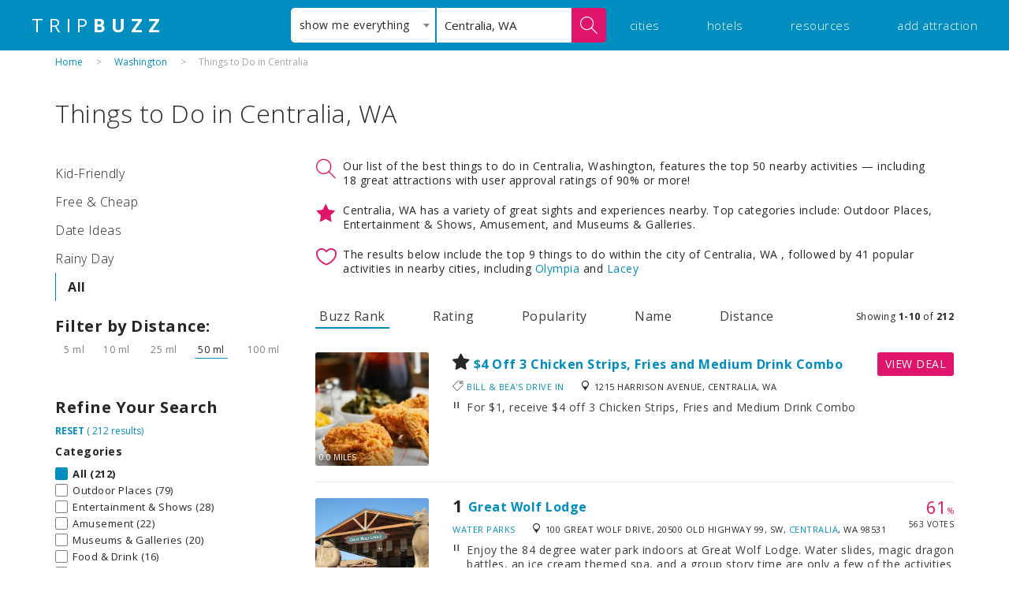

--- FILE ---
content_type: text/html
request_url: https://www.tripbuzz.com/things-to-do/centralia-wa
body_size: 33964
content:
<!DOCTYPE html>
<html>
<head>
    <meta charset="utf-8"><script type="text/javascript">(window.NREUM||(NREUM={})).init={privacy:{cookies_enabled:true},ajax:{deny_list:["bam.nr-data.net"]},feature_flags:["soft_nav"],distributed_tracing:{enabled:true}};(window.NREUM||(NREUM={})).loader_config={agentID:"1120025823",accountID:"3378049",trustKey:"3378049",xpid:"VwUAWVZXARAJXVZaDgkOV1U=",licenseKey:"NRJS-a8bebb88c4bfc036b61",applicationID:"997898911",browserID:"1120025823"};;/*! For license information please see nr-loader-spa-1.308.0.min.js.LICENSE.txt */
(()=>{var e,t,r={384:(e,t,r)=>{"use strict";r.d(t,{NT:()=>a,US:()=>u,Zm:()=>o,bQ:()=>d,dV:()=>c,pV:()=>l});var n=r(6154),i=r(1863),s=r(1910);const a={beacon:"bam.nr-data.net",errorBeacon:"bam.nr-data.net"};function o(){return n.gm.NREUM||(n.gm.NREUM={}),void 0===n.gm.newrelic&&(n.gm.newrelic=n.gm.NREUM),n.gm.NREUM}function c(){let e=o();return e.o||(e.o={ST:n.gm.setTimeout,SI:n.gm.setImmediate||n.gm.setInterval,CT:n.gm.clearTimeout,XHR:n.gm.XMLHttpRequest,REQ:n.gm.Request,EV:n.gm.Event,PR:n.gm.Promise,MO:n.gm.MutationObserver,FETCH:n.gm.fetch,WS:n.gm.WebSocket},(0,s.i)(...Object.values(e.o))),e}function d(e,t){let r=o();r.initializedAgents??={},t.initializedAt={ms:(0,i.t)(),date:new Date},r.initializedAgents[e]=t}function u(e,t){o()[e]=t}function l(){return function(){let e=o();const t=e.info||{};e.info={beacon:a.beacon,errorBeacon:a.errorBeacon,...t}}(),function(){let e=o();const t=e.init||{};e.init={...t}}(),c(),function(){let e=o();const t=e.loader_config||{};e.loader_config={...t}}(),o()}},782:(e,t,r)=>{"use strict";r.d(t,{T:()=>n});const n=r(860).K7.pageViewTiming},860:(e,t,r)=>{"use strict";r.d(t,{$J:()=>u,K7:()=>c,P3:()=>d,XX:()=>i,Yy:()=>o,df:()=>s,qY:()=>n,v4:()=>a});const n="events",i="jserrors",s="browser/blobs",a="rum",o="browser/logs",c={ajax:"ajax",genericEvents:"generic_events",jserrors:i,logging:"logging",metrics:"metrics",pageAction:"page_action",pageViewEvent:"page_view_event",pageViewTiming:"page_view_timing",sessionReplay:"session_replay",sessionTrace:"session_trace",softNav:"soft_navigations",spa:"spa"},d={[c.pageViewEvent]:1,[c.pageViewTiming]:2,[c.metrics]:3,[c.jserrors]:4,[c.spa]:5,[c.ajax]:6,[c.sessionTrace]:7,[c.softNav]:8,[c.sessionReplay]:9,[c.logging]:10,[c.genericEvents]:11},u={[c.pageViewEvent]:a,[c.pageViewTiming]:n,[c.ajax]:n,[c.spa]:n,[c.softNav]:n,[c.metrics]:i,[c.jserrors]:i,[c.sessionTrace]:s,[c.sessionReplay]:s,[c.logging]:o,[c.genericEvents]:"ins"}},944:(e,t,r)=>{"use strict";r.d(t,{R:()=>i});var n=r(3241);function i(e,t){"function"==typeof console.debug&&(console.debug("New Relic Warning: https://github.com/newrelic/newrelic-browser-agent/blob/main/docs/warning-codes.md#".concat(e),t),(0,n.W)({agentIdentifier:null,drained:null,type:"data",name:"warn",feature:"warn",data:{code:e,secondary:t}}))}},993:(e,t,r)=>{"use strict";r.d(t,{A$:()=>s,ET:()=>a,TZ:()=>o,p_:()=>i});var n=r(860);const i={ERROR:"ERROR",WARN:"WARN",INFO:"INFO",DEBUG:"DEBUG",TRACE:"TRACE"},s={OFF:0,ERROR:1,WARN:2,INFO:3,DEBUG:4,TRACE:5},a="log",o=n.K7.logging},1541:(e,t,r)=>{"use strict";r.d(t,{U:()=>i,f:()=>n});const n={MFE:"MFE",BA:"BA"};function i(e,t){if(2!==t?.harvestEndpointVersion)return{};const r=t.agentRef.runtime.appMetadata.agents[0].entityGuid;return e?{"source.id":e.id,"source.name":e.name,"source.type":e.type,"parent.id":e.parent?.id||r,"parent.type":e.parent?.type||n.BA}:{"entity.guid":r,appId:t.agentRef.info.applicationID}}},1687:(e,t,r)=>{"use strict";r.d(t,{Ak:()=>d,Ze:()=>h,x3:()=>u});var n=r(3241),i=r(7836),s=r(3606),a=r(860),o=r(2646);const c={};function d(e,t){const r={staged:!1,priority:a.P3[t]||0};l(e),c[e].get(t)||c[e].set(t,r)}function u(e,t){e&&c[e]&&(c[e].get(t)&&c[e].delete(t),p(e,t,!1),c[e].size&&f(e))}function l(e){if(!e)throw new Error("agentIdentifier required");c[e]||(c[e]=new Map)}function h(e="",t="feature",r=!1){if(l(e),!e||!c[e].get(t)||r)return p(e,t);c[e].get(t).staged=!0,f(e)}function f(e){const t=Array.from(c[e]);t.every(([e,t])=>t.staged)&&(t.sort((e,t)=>e[1].priority-t[1].priority),t.forEach(([t])=>{c[e].delete(t),p(e,t)}))}function p(e,t,r=!0){const a=e?i.ee.get(e):i.ee,c=s.i.handlers;if(!a.aborted&&a.backlog&&c){if((0,n.W)({agentIdentifier:e,type:"lifecycle",name:"drain",feature:t}),r){const e=a.backlog[t],r=c[t];if(r){for(let t=0;e&&t<e.length;++t)g(e[t],r);Object.entries(r).forEach(([e,t])=>{Object.values(t||{}).forEach(t=>{t[0]?.on&&t[0]?.context()instanceof o.y&&t[0].on(e,t[1])})})}}a.isolatedBacklog||delete c[t],a.backlog[t]=null,a.emit("drain-"+t,[])}}function g(e,t){var r=e[1];Object.values(t[r]||{}).forEach(t=>{var r=e[0];if(t[0]===r){var n=t[1],i=e[3],s=e[2];n.apply(i,s)}})}},1738:(e,t,r)=>{"use strict";r.d(t,{U:()=>f,Y:()=>h});var n=r(3241),i=r(9908),s=r(1863),a=r(944),o=r(5701),c=r(3969),d=r(8362),u=r(860),l=r(4261);function h(e,t,r,s){const h=s||r;!h||h[e]&&h[e]!==d.d.prototype[e]||(h[e]=function(){(0,i.p)(c.xV,["API/"+e+"/called"],void 0,u.K7.metrics,r.ee),(0,n.W)({agentIdentifier:r.agentIdentifier,drained:!!o.B?.[r.agentIdentifier],type:"data",name:"api",feature:l.Pl+e,data:{}});try{return t.apply(this,arguments)}catch(e){(0,a.R)(23,e)}})}function f(e,t,r,n,a){const o=e.info;null===r?delete o.jsAttributes[t]:o.jsAttributes[t]=r,(a||null===r)&&(0,i.p)(l.Pl+n,[(0,s.t)(),t,r],void 0,"session",e.ee)}},1741:(e,t,r)=>{"use strict";r.d(t,{W:()=>s});var n=r(944),i=r(4261);class s{#e(e,...t){if(this[e]!==s.prototype[e])return this[e](...t);(0,n.R)(35,e)}addPageAction(e,t){return this.#e(i.hG,e,t)}register(e){return this.#e(i.eY,e)}recordCustomEvent(e,t){return this.#e(i.fF,e,t)}setPageViewName(e,t){return this.#e(i.Fw,e,t)}setCustomAttribute(e,t,r){return this.#e(i.cD,e,t,r)}noticeError(e,t){return this.#e(i.o5,e,t)}setUserId(e,t=!1){return this.#e(i.Dl,e,t)}setApplicationVersion(e){return this.#e(i.nb,e)}setErrorHandler(e){return this.#e(i.bt,e)}addRelease(e,t){return this.#e(i.k6,e,t)}log(e,t){return this.#e(i.$9,e,t)}start(){return this.#e(i.d3)}finished(e){return this.#e(i.BL,e)}recordReplay(){return this.#e(i.CH)}pauseReplay(){return this.#e(i.Tb)}addToTrace(e){return this.#e(i.U2,e)}setCurrentRouteName(e){return this.#e(i.PA,e)}interaction(e){return this.#e(i.dT,e)}wrapLogger(e,t,r){return this.#e(i.Wb,e,t,r)}measure(e,t){return this.#e(i.V1,e,t)}consent(e){return this.#e(i.Pv,e)}}},1863:(e,t,r)=>{"use strict";function n(){return Math.floor(performance.now())}r.d(t,{t:()=>n})},1910:(e,t,r)=>{"use strict";r.d(t,{i:()=>s});var n=r(944);const i=new Map;function s(...e){return e.every(e=>{if(i.has(e))return i.get(e);const t="function"==typeof e?e.toString():"",r=t.includes("[native code]"),s=t.includes("nrWrapper");return r||s||(0,n.R)(64,e?.name||t),i.set(e,r),r})}},2555:(e,t,r)=>{"use strict";r.d(t,{D:()=>o,f:()=>a});var n=r(384),i=r(8122);const s={beacon:n.NT.beacon,errorBeacon:n.NT.errorBeacon,licenseKey:void 0,applicationID:void 0,sa:void 0,queueTime:void 0,applicationTime:void 0,ttGuid:void 0,user:void 0,account:void 0,product:void 0,extra:void 0,jsAttributes:{},userAttributes:void 0,atts:void 0,transactionName:void 0,tNamePlain:void 0};function a(e){try{return!!e.licenseKey&&!!e.errorBeacon&&!!e.applicationID}catch(e){return!1}}const o=e=>(0,i.a)(e,s)},2614:(e,t,r)=>{"use strict";r.d(t,{BB:()=>a,H3:()=>n,g:()=>d,iL:()=>c,tS:()=>o,uh:()=>i,wk:()=>s});const n="NRBA",i="SESSION",s=144e5,a=18e5,o={STARTED:"session-started",PAUSE:"session-pause",RESET:"session-reset",RESUME:"session-resume",UPDATE:"session-update"},c={SAME_TAB:"same-tab",CROSS_TAB:"cross-tab"},d={OFF:0,FULL:1,ERROR:2}},2646:(e,t,r)=>{"use strict";r.d(t,{y:()=>n});class n{constructor(e){this.contextId=e}}},2843:(e,t,r)=>{"use strict";r.d(t,{G:()=>s,u:()=>i});var n=r(3878);function i(e,t=!1,r,i){(0,n.DD)("visibilitychange",function(){if(t)return void("hidden"===document.visibilityState&&e());e(document.visibilityState)},r,i)}function s(e,t,r){(0,n.sp)("pagehide",e,t,r)}},3241:(e,t,r)=>{"use strict";r.d(t,{W:()=>s});var n=r(6154);const i="newrelic";function s(e={}){try{n.gm.dispatchEvent(new CustomEvent(i,{detail:e}))}catch(e){}}},3304:(e,t,r)=>{"use strict";r.d(t,{A:()=>s});var n=r(7836);const i=()=>{const e=new WeakSet;return(t,r)=>{if("object"==typeof r&&null!==r){if(e.has(r))return;e.add(r)}return r}};function s(e){try{return JSON.stringify(e,i())??""}catch(e){try{n.ee.emit("internal-error",[e])}catch(e){}return""}}},3333:(e,t,r)=>{"use strict";r.d(t,{$v:()=>u,TZ:()=>n,Xh:()=>c,Zp:()=>i,kd:()=>d,mq:()=>o,nf:()=>a,qN:()=>s});const n=r(860).K7.genericEvents,i=["auxclick","click","copy","keydown","paste","scrollend"],s=["focus","blur"],a=4,o=1e3,c=2e3,d=["PageAction","UserAction","BrowserPerformance"],u={RESOURCES:"experimental.resources",REGISTER:"register"}},3434:(e,t,r)=>{"use strict";r.d(t,{Jt:()=>s,YM:()=>d});var n=r(7836),i=r(5607);const s="nr@original:".concat(i.W),a=50;var o=Object.prototype.hasOwnProperty,c=!1;function d(e,t){return e||(e=n.ee),r.inPlace=function(e,t,n,i,s){n||(n="");const a="-"===n.charAt(0);for(let o=0;o<t.length;o++){const c=t[o],d=e[c];l(d)||(e[c]=r(d,a?c+n:n,i,c,s))}},r.flag=s,r;function r(t,r,n,c,d){return l(t)?t:(r||(r=""),nrWrapper[s]=t,function(e,t,r){if(Object.defineProperty&&Object.keys)try{return Object.keys(e).forEach(function(r){Object.defineProperty(t,r,{get:function(){return e[r]},set:function(t){return e[r]=t,t}})}),t}catch(e){u([e],r)}for(var n in e)o.call(e,n)&&(t[n]=e[n])}(t,nrWrapper,e),nrWrapper);function nrWrapper(){var s,o,l,h;let f;try{o=this,s=[...arguments],l="function"==typeof n?n(s,o):n||{}}catch(t){u([t,"",[s,o,c],l],e)}i(r+"start",[s,o,c],l,d);const p=performance.now();let g;try{return h=t.apply(o,s),g=performance.now(),h}catch(e){throw g=performance.now(),i(r+"err",[s,o,e],l,d),f=e,f}finally{const e=g-p,t={start:p,end:g,duration:e,isLongTask:e>=a,methodName:c,thrownError:f};t.isLongTask&&i("long-task",[t,o],l,d),i(r+"end",[s,o,h],l,d)}}}function i(r,n,i,s){if(!c||t){var a=c;c=!0;try{e.emit(r,n,i,t,s)}catch(t){u([t,r,n,i],e)}c=a}}}function u(e,t){t||(t=n.ee);try{t.emit("internal-error",e)}catch(e){}}function l(e){return!(e&&"function"==typeof e&&e.apply&&!e[s])}},3606:(e,t,r)=>{"use strict";r.d(t,{i:()=>s});var n=r(9908);s.on=a;var i=s.handlers={};function s(e,t,r,s){a(s||n.d,i,e,t,r)}function a(e,t,r,i,s){s||(s="feature"),e||(e=n.d);var a=t[s]=t[s]||{};(a[r]=a[r]||[]).push([e,i])}},3738:(e,t,r)=>{"use strict";r.d(t,{He:()=>i,Kp:()=>o,Lc:()=>d,Rz:()=>u,TZ:()=>n,bD:()=>s,d3:()=>a,jx:()=>l,sl:()=>h,uP:()=>c});const n=r(860).K7.sessionTrace,i="bstResource",s="resource",a="-start",o="-end",c="fn"+a,d="fn"+o,u="pushState",l=1e3,h=3e4},3785:(e,t,r)=>{"use strict";r.d(t,{R:()=>c,b:()=>d});var n=r(9908),i=r(1863),s=r(860),a=r(3969),o=r(993);function c(e,t,r={},c=o.p_.INFO,d=!0,u,l=(0,i.t)()){(0,n.p)(a.xV,["API/logging/".concat(c.toLowerCase(),"/called")],void 0,s.K7.metrics,e),(0,n.p)(o.ET,[l,t,r,c,d,u],void 0,s.K7.logging,e)}function d(e){return"string"==typeof e&&Object.values(o.p_).some(t=>t===e.toUpperCase().trim())}},3878:(e,t,r)=>{"use strict";function n(e,t){return{capture:e,passive:!1,signal:t}}function i(e,t,r=!1,i){window.addEventListener(e,t,n(r,i))}function s(e,t,r=!1,i){document.addEventListener(e,t,n(r,i))}r.d(t,{DD:()=>s,jT:()=>n,sp:()=>i})},3962:(e,t,r)=>{"use strict";r.d(t,{AM:()=>a,O2:()=>l,OV:()=>s,Qu:()=>h,TZ:()=>c,ih:()=>f,pP:()=>o,t1:()=>u,tC:()=>i,wD:()=>d});var n=r(860);const i=["click","keydown","submit"],s="popstate",a="api",o="initialPageLoad",c=n.K7.softNav,d=5e3,u=500,l={INITIAL_PAGE_LOAD:"",ROUTE_CHANGE:1,UNSPECIFIED:2},h={INTERACTION:1,AJAX:2,CUSTOM_END:3,CUSTOM_TRACER:4},f={IP:"in progress",PF:"pending finish",FIN:"finished",CAN:"cancelled"}},3969:(e,t,r)=>{"use strict";r.d(t,{TZ:()=>n,XG:()=>o,rs:()=>i,xV:()=>a,z_:()=>s});const n=r(860).K7.metrics,i="sm",s="cm",a="storeSupportabilityMetrics",o="storeEventMetrics"},4234:(e,t,r)=>{"use strict";r.d(t,{W:()=>s});var n=r(7836),i=r(1687);class s{constructor(e,t){this.agentIdentifier=e,this.ee=n.ee.get(e),this.featureName=t,this.blocked=!1}deregisterDrain(){(0,i.x3)(this.agentIdentifier,this.featureName)}}},4261:(e,t,r)=>{"use strict";r.d(t,{$9:()=>u,BL:()=>c,CH:()=>p,Dl:()=>R,Fw:()=>w,PA:()=>v,Pl:()=>n,Pv:()=>A,Tb:()=>h,U2:()=>a,V1:()=>E,Wb:()=>T,bt:()=>y,cD:()=>b,d3:()=>x,dT:()=>d,eY:()=>g,fF:()=>f,hG:()=>s,hw:()=>i,k6:()=>o,nb:()=>m,o5:()=>l});const n="api-",i=n+"ixn-",s="addPageAction",a="addToTrace",o="addRelease",c="finished",d="interaction",u="log",l="noticeError",h="pauseReplay",f="recordCustomEvent",p="recordReplay",g="register",m="setApplicationVersion",v="setCurrentRouteName",b="setCustomAttribute",y="setErrorHandler",w="setPageViewName",R="setUserId",x="start",T="wrapLogger",E="measure",A="consent"},5205:(e,t,r)=>{"use strict";r.d(t,{j:()=>S});var n=r(384),i=r(1741);var s=r(2555),a=r(3333);const o=e=>{if(!e||"string"!=typeof e)return!1;try{document.createDocumentFragment().querySelector(e)}catch{return!1}return!0};var c=r(2614),d=r(944),u=r(8122);const l="[data-nr-mask]",h=e=>(0,u.a)(e,(()=>{const e={feature_flags:[],experimental:{allow_registered_children:!1,resources:!1},mask_selector:"*",block_selector:"[data-nr-block]",mask_input_options:{color:!1,date:!1,"datetime-local":!1,email:!1,month:!1,number:!1,range:!1,search:!1,tel:!1,text:!1,time:!1,url:!1,week:!1,textarea:!1,select:!1,password:!0}};return{ajax:{deny_list:void 0,block_internal:!0,enabled:!0,autoStart:!0},api:{get allow_registered_children(){return e.feature_flags.includes(a.$v.REGISTER)||e.experimental.allow_registered_children},set allow_registered_children(t){e.experimental.allow_registered_children=t},duplicate_registered_data:!1},browser_consent_mode:{enabled:!1},distributed_tracing:{enabled:void 0,exclude_newrelic_header:void 0,cors_use_newrelic_header:void 0,cors_use_tracecontext_headers:void 0,allowed_origins:void 0},get feature_flags(){return e.feature_flags},set feature_flags(t){e.feature_flags=t},generic_events:{enabled:!0,autoStart:!0},harvest:{interval:30},jserrors:{enabled:!0,autoStart:!0},logging:{enabled:!0,autoStart:!0},metrics:{enabled:!0,autoStart:!0},obfuscate:void 0,page_action:{enabled:!0},page_view_event:{enabled:!0,autoStart:!0},page_view_timing:{enabled:!0,autoStart:!0},performance:{capture_marks:!1,capture_measures:!1,capture_detail:!0,resources:{get enabled(){return e.feature_flags.includes(a.$v.RESOURCES)||e.experimental.resources},set enabled(t){e.experimental.resources=t},asset_types:[],first_party_domains:[],ignore_newrelic:!0}},privacy:{cookies_enabled:!0},proxy:{assets:void 0,beacon:void 0},session:{expiresMs:c.wk,inactiveMs:c.BB},session_replay:{autoStart:!0,enabled:!1,preload:!1,sampling_rate:10,error_sampling_rate:100,collect_fonts:!1,inline_images:!1,fix_stylesheets:!0,mask_all_inputs:!0,get mask_text_selector(){return e.mask_selector},set mask_text_selector(t){o(t)?e.mask_selector="".concat(t,",").concat(l):""===t||null===t?e.mask_selector=l:(0,d.R)(5,t)},get block_class(){return"nr-block"},get ignore_class(){return"nr-ignore"},get mask_text_class(){return"nr-mask"},get block_selector(){return e.block_selector},set block_selector(t){o(t)?e.block_selector+=",".concat(t):""!==t&&(0,d.R)(6,t)},get mask_input_options(){return e.mask_input_options},set mask_input_options(t){t&&"object"==typeof t?e.mask_input_options={...t,password:!0}:(0,d.R)(7,t)}},session_trace:{enabled:!0,autoStart:!0},soft_navigations:{enabled:!0,autoStart:!0},spa:{enabled:!0,autoStart:!0},ssl:void 0,user_actions:{enabled:!0,elementAttributes:["id","className","tagName","type"]}}})());var f=r(6154),p=r(9324);let g=0;const m={buildEnv:p.F3,distMethod:p.Xs,version:p.xv,originTime:f.WN},v={consented:!1},b={appMetadata:{},get consented(){return this.session?.state?.consent||v.consented},set consented(e){v.consented=e},customTransaction:void 0,denyList:void 0,disabled:!1,harvester:void 0,isolatedBacklog:!1,isRecording:!1,loaderType:void 0,maxBytes:3e4,obfuscator:void 0,onerror:void 0,ptid:void 0,releaseIds:{},session:void 0,timeKeeper:void 0,registeredEntities:[],jsAttributesMetadata:{bytes:0},get harvestCount(){return++g}},y=e=>{const t=(0,u.a)(e,b),r=Object.keys(m).reduce((e,t)=>(e[t]={value:m[t],writable:!1,configurable:!0,enumerable:!0},e),{});return Object.defineProperties(t,r)};var w=r(5701);const R=e=>{const t=e.startsWith("http");e+="/",r.p=t?e:"https://"+e};var x=r(7836),T=r(3241);const E={accountID:void 0,trustKey:void 0,agentID:void 0,licenseKey:void 0,applicationID:void 0,xpid:void 0},A=e=>(0,u.a)(e,E),_=new Set;function S(e,t={},r,a){let{init:o,info:c,loader_config:d,runtime:u={},exposed:l=!0}=t;if(!c){const e=(0,n.pV)();o=e.init,c=e.info,d=e.loader_config}e.init=h(o||{}),e.loader_config=A(d||{}),c.jsAttributes??={},f.bv&&(c.jsAttributes.isWorker=!0),e.info=(0,s.D)(c);const p=e.init,g=[c.beacon,c.errorBeacon];_.has(e.agentIdentifier)||(p.proxy.assets&&(R(p.proxy.assets),g.push(p.proxy.assets)),p.proxy.beacon&&g.push(p.proxy.beacon),e.beacons=[...g],function(e){const t=(0,n.pV)();Object.getOwnPropertyNames(i.W.prototype).forEach(r=>{const n=i.W.prototype[r];if("function"!=typeof n||"constructor"===n)return;let s=t[r];e[r]&&!1!==e.exposed&&"micro-agent"!==e.runtime?.loaderType&&(t[r]=(...t)=>{const n=e[r](...t);return s?s(...t):n})})}(e),(0,n.US)("activatedFeatures",w.B)),u.denyList=[...p.ajax.deny_list||[],...p.ajax.block_internal?g:[]],u.ptid=e.agentIdentifier,u.loaderType=r,e.runtime=y(u),_.has(e.agentIdentifier)||(e.ee=x.ee.get(e.agentIdentifier),e.exposed=l,(0,T.W)({agentIdentifier:e.agentIdentifier,drained:!!w.B?.[e.agentIdentifier],type:"lifecycle",name:"initialize",feature:void 0,data:e.config})),_.add(e.agentIdentifier)}},5270:(e,t,r)=>{"use strict";r.d(t,{Aw:()=>a,SR:()=>s,rF:()=>o});var n=r(384),i=r(7767);function s(e){return!!(0,n.dV)().o.MO&&(0,i.V)(e)&&!0===e?.session_trace.enabled}function a(e){return!0===e?.session_replay.preload&&s(e)}function o(e,t){try{if("string"==typeof t?.type){if("password"===t.type.toLowerCase())return"*".repeat(e?.length||0);if(void 0!==t?.dataset?.nrUnmask||t?.classList?.contains("nr-unmask"))return e}}catch(e){}return"string"==typeof e?e.replace(/[\S]/g,"*"):"*".repeat(e?.length||0)}},5289:(e,t,r)=>{"use strict";r.d(t,{GG:()=>a,Qr:()=>c,sB:()=>o});var n=r(3878),i=r(6389);function s(){return"undefined"==typeof document||"complete"===document.readyState}function a(e,t){if(s())return e();const r=(0,i.J)(e),a=setInterval(()=>{s()&&(clearInterval(a),r())},500);(0,n.sp)("load",r,t)}function o(e){if(s())return e();(0,n.DD)("DOMContentLoaded",e)}function c(e){if(s())return e();(0,n.sp)("popstate",e)}},5607:(e,t,r)=>{"use strict";r.d(t,{W:()=>n});const n=(0,r(9566).bz)()},5701:(e,t,r)=>{"use strict";r.d(t,{B:()=>s,t:()=>a});var n=r(3241);const i=new Set,s={};function a(e,t){const r=t.agentIdentifier;s[r]??={},e&&"object"==typeof e&&(i.has(r)||(t.ee.emit("rumresp",[e]),s[r]=e,i.add(r),(0,n.W)({agentIdentifier:r,loaded:!0,drained:!0,type:"lifecycle",name:"load",feature:void 0,data:e})))}},6154:(e,t,r)=>{"use strict";r.d(t,{OF:()=>d,RI:()=>i,WN:()=>h,bv:()=>s,eN:()=>f,gm:()=>a,lR:()=>l,m:()=>c,mw:()=>o,sb:()=>u});var n=r(1863);const i="undefined"!=typeof window&&!!window.document,s="undefined"!=typeof WorkerGlobalScope&&("undefined"!=typeof self&&self instanceof WorkerGlobalScope&&self.navigator instanceof WorkerNavigator||"undefined"!=typeof globalThis&&globalThis instanceof WorkerGlobalScope&&globalThis.navigator instanceof WorkerNavigator),a=i?window:"undefined"!=typeof WorkerGlobalScope&&("undefined"!=typeof self&&self instanceof WorkerGlobalScope&&self||"undefined"!=typeof globalThis&&globalThis instanceof WorkerGlobalScope&&globalThis),o=Boolean("hidden"===a?.document?.visibilityState),c=""+a?.location,d=/iPad|iPhone|iPod/.test(a.navigator?.userAgent),u=d&&"undefined"==typeof SharedWorker,l=(()=>{const e=a.navigator?.userAgent?.match(/Firefox[/\s](\d+\.\d+)/);return Array.isArray(e)&&e.length>=2?+e[1]:0})(),h=Date.now()-(0,n.t)(),f=()=>"undefined"!=typeof PerformanceNavigationTiming&&a?.performance?.getEntriesByType("navigation")?.[0]?.responseStart},6344:(e,t,r)=>{"use strict";r.d(t,{BB:()=>u,Qb:()=>l,TZ:()=>i,Ug:()=>a,Vh:()=>s,_s:()=>o,bc:()=>d,yP:()=>c});var n=r(2614);const i=r(860).K7.sessionReplay,s="errorDuringReplay",a=.12,o={DomContentLoaded:0,Load:1,FullSnapshot:2,IncrementalSnapshot:3,Meta:4,Custom:5},c={[n.g.ERROR]:15e3,[n.g.FULL]:3e5,[n.g.OFF]:0},d={RESET:{message:"Session was reset",sm:"Reset"},IMPORT:{message:"Recorder failed to import",sm:"Import"},TOO_MANY:{message:"429: Too Many Requests",sm:"Too-Many"},TOO_BIG:{message:"Payload was too large",sm:"Too-Big"},CROSS_TAB:{message:"Session Entity was set to OFF on another tab",sm:"Cross-Tab"},ENTITLEMENTS:{message:"Session Replay is not allowed and will not be started",sm:"Entitlement"}},u=5e3,l={API:"api",RESUME:"resume",SWITCH_TO_FULL:"switchToFull",INITIALIZE:"initialize",PRELOAD:"preload"}},6389:(e,t,r)=>{"use strict";function n(e,t=500,r={}){const n=r?.leading||!1;let i;return(...r)=>{n&&void 0===i&&(e.apply(this,r),i=setTimeout(()=>{i=clearTimeout(i)},t)),n||(clearTimeout(i),i=setTimeout(()=>{e.apply(this,r)},t))}}function i(e){let t=!1;return(...r)=>{t||(t=!0,e.apply(this,r))}}r.d(t,{J:()=>i,s:()=>n})},6630:(e,t,r)=>{"use strict";r.d(t,{T:()=>n});const n=r(860).K7.pageViewEvent},6774:(e,t,r)=>{"use strict";r.d(t,{T:()=>n});const n=r(860).K7.jserrors},7295:(e,t,r)=>{"use strict";r.d(t,{Xv:()=>a,gX:()=>i,iW:()=>s});var n=[];function i(e){if(!e||s(e))return!1;if(0===n.length)return!0;if("*"===n[0].hostname)return!1;for(var t=0;t<n.length;t++){var r=n[t];if(r.hostname.test(e.hostname)&&r.pathname.test(e.pathname))return!1}return!0}function s(e){return void 0===e.hostname}function a(e){if(n=[],e&&e.length)for(var t=0;t<e.length;t++){let r=e[t];if(!r)continue;if("*"===r)return void(n=[{hostname:"*"}]);0===r.indexOf("http://")?r=r.substring(7):0===r.indexOf("https://")&&(r=r.substring(8));const i=r.indexOf("/");let s,a;i>0?(s=r.substring(0,i),a=r.substring(i)):(s=r,a="*");let[c]=s.split(":");n.push({hostname:o(c),pathname:o(a,!0)})}}function o(e,t=!1){const r=e.replace(/[.+?^${}()|[\]\\]/g,e=>"\\"+e).replace(/\*/g,".*?");return new RegExp((t?"^":"")+r+"$")}},7485:(e,t,r)=>{"use strict";r.d(t,{D:()=>i});var n=r(6154);function i(e){if(0===(e||"").indexOf("data:"))return{protocol:"data"};try{const t=new URL(e,location.href),r={port:t.port,hostname:t.hostname,pathname:t.pathname,search:t.search,protocol:t.protocol.slice(0,t.protocol.indexOf(":")),sameOrigin:t.protocol===n.gm?.location?.protocol&&t.host===n.gm?.location?.host};return r.port&&""!==r.port||("http:"===t.protocol&&(r.port="80"),"https:"===t.protocol&&(r.port="443")),r.pathname&&""!==r.pathname?r.pathname.startsWith("/")||(r.pathname="/".concat(r.pathname)):r.pathname="/",r}catch(e){return{}}}},7699:(e,t,r)=>{"use strict";r.d(t,{It:()=>s,KC:()=>o,No:()=>i,qh:()=>a});var n=r(860);const i=16e3,s=1e6,a="SESSION_ERROR",o={[n.K7.logging]:!0,[n.K7.genericEvents]:!1,[n.K7.jserrors]:!1,[n.K7.ajax]:!1}},7767:(e,t,r)=>{"use strict";r.d(t,{V:()=>i});var n=r(6154);const i=e=>n.RI&&!0===e?.privacy.cookies_enabled},7836:(e,t,r)=>{"use strict";r.d(t,{P:()=>o,ee:()=>c});var n=r(384),i=r(8990),s=r(2646),a=r(5607);const o="nr@context:".concat(a.W),c=function e(t,r){var n={},a={},u={},l=!1;try{l=16===r.length&&d.initializedAgents?.[r]?.runtime.isolatedBacklog}catch(e){}var h={on:p,addEventListener:p,removeEventListener:function(e,t){var r=n[e];if(!r)return;for(var i=0;i<r.length;i++)r[i]===t&&r.splice(i,1)},emit:function(e,r,n,i,s){!1!==s&&(s=!0);if(c.aborted&&!i)return;t&&s&&t.emit(e,r,n);var o=f(n);g(e).forEach(e=>{e.apply(o,r)});var d=v()[a[e]];d&&d.push([h,e,r,o]);return o},get:m,listeners:g,context:f,buffer:function(e,t){const r=v();if(t=t||"feature",h.aborted)return;Object.entries(e||{}).forEach(([e,n])=>{a[n]=t,t in r||(r[t]=[])})},abort:function(){h._aborted=!0,Object.keys(h.backlog).forEach(e=>{delete h.backlog[e]})},isBuffering:function(e){return!!v()[a[e]]},debugId:r,backlog:l?{}:t&&"object"==typeof t.backlog?t.backlog:{},isolatedBacklog:l};return Object.defineProperty(h,"aborted",{get:()=>{let e=h._aborted||!1;return e||(t&&(e=t.aborted),e)}}),h;function f(e){return e&&e instanceof s.y?e:e?(0,i.I)(e,o,()=>new s.y(o)):new s.y(o)}function p(e,t){n[e]=g(e).concat(t)}function g(e){return n[e]||[]}function m(t){return u[t]=u[t]||e(h,t)}function v(){return h.backlog}}(void 0,"globalEE"),d=(0,n.Zm)();d.ee||(d.ee=c)},8122:(e,t,r)=>{"use strict";r.d(t,{a:()=>i});var n=r(944);function i(e,t){try{if(!e||"object"!=typeof e)return(0,n.R)(3);if(!t||"object"!=typeof t)return(0,n.R)(4);const r=Object.create(Object.getPrototypeOf(t),Object.getOwnPropertyDescriptors(t)),s=0===Object.keys(r).length?e:r;for(let a in s)if(void 0!==e[a])try{if(null===e[a]){r[a]=null;continue}Array.isArray(e[a])&&Array.isArray(t[a])?r[a]=Array.from(new Set([...e[a],...t[a]])):"object"==typeof e[a]&&"object"==typeof t[a]?r[a]=i(e[a],t[a]):r[a]=e[a]}catch(e){r[a]||(0,n.R)(1,e)}return r}catch(e){(0,n.R)(2,e)}}},8139:(e,t,r)=>{"use strict";r.d(t,{u:()=>h});var n=r(7836),i=r(3434),s=r(8990),a=r(6154);const o={},c=a.gm.XMLHttpRequest,d="addEventListener",u="removeEventListener",l="nr@wrapped:".concat(n.P);function h(e){var t=function(e){return(e||n.ee).get("events")}(e);if(o[t.debugId]++)return t;o[t.debugId]=1;var r=(0,i.YM)(t,!0);function h(e){r.inPlace(e,[d,u],"-",p)}function p(e,t){return e[1]}return"getPrototypeOf"in Object&&(a.RI&&f(document,h),c&&f(c.prototype,h),f(a.gm,h)),t.on(d+"-start",function(e,t){var n=e[1];if(null!==n&&("function"==typeof n||"object"==typeof n)&&"newrelic"!==e[0]){var i=(0,s.I)(n,l,function(){var e={object:function(){if("function"!=typeof n.handleEvent)return;return n.handleEvent.apply(n,arguments)},function:n}[typeof n];return e?r(e,"fn-",null,e.name||"anonymous"):n});this.wrapped=e[1]=i}}),t.on(u+"-start",function(e){e[1]=this.wrapped||e[1]}),t}function f(e,t,...r){let n=e;for(;"object"==typeof n&&!Object.prototype.hasOwnProperty.call(n,d);)n=Object.getPrototypeOf(n);n&&t(n,...r)}},8362:(e,t,r)=>{"use strict";r.d(t,{d:()=>s});var n=r(9566),i=r(1741);class s extends i.W{agentIdentifier=(0,n.LA)(16)}},8374:(e,t,r)=>{r.nc=(()=>{try{return document?.currentScript?.nonce}catch(e){}return""})()},8990:(e,t,r)=>{"use strict";r.d(t,{I:()=>i});var n=Object.prototype.hasOwnProperty;function i(e,t,r){if(n.call(e,t))return e[t];var i=r();if(Object.defineProperty&&Object.keys)try{return Object.defineProperty(e,t,{value:i,writable:!0,enumerable:!1}),i}catch(e){}return e[t]=i,i}},9119:(e,t,r)=>{"use strict";r.d(t,{L:()=>s});var n=/([^?#]*)[^#]*(#[^?]*|$).*/,i=/([^?#]*)().*/;function s(e,t){return e?e.replace(t?n:i,"$1$2"):e}},9300:(e,t,r)=>{"use strict";r.d(t,{T:()=>n});const n=r(860).K7.ajax},9324:(e,t,r)=>{"use strict";r.d(t,{AJ:()=>a,F3:()=>i,Xs:()=>s,Yq:()=>o,xv:()=>n});const n="1.308.0",i="PROD",s="CDN",a="@newrelic/rrweb",o="1.0.1"},9566:(e,t,r)=>{"use strict";r.d(t,{LA:()=>o,ZF:()=>c,bz:()=>a,el:()=>d});var n=r(6154);const i="xxxxxxxx-xxxx-4xxx-yxxx-xxxxxxxxxxxx";function s(e,t){return e?15&e[t]:16*Math.random()|0}function a(){const e=n.gm?.crypto||n.gm?.msCrypto;let t,r=0;return e&&e.getRandomValues&&(t=e.getRandomValues(new Uint8Array(30))),i.split("").map(e=>"x"===e?s(t,r++).toString(16):"y"===e?(3&s()|8).toString(16):e).join("")}function o(e){const t=n.gm?.crypto||n.gm?.msCrypto;let r,i=0;t&&t.getRandomValues&&(r=t.getRandomValues(new Uint8Array(e)));const a=[];for(var o=0;o<e;o++)a.push(s(r,i++).toString(16));return a.join("")}function c(){return o(16)}function d(){return o(32)}},9908:(e,t,r)=>{"use strict";r.d(t,{d:()=>n,p:()=>i});var n=r(7836).ee.get("handle");function i(e,t,r,i,s){s?(s.buffer([e],i),s.emit(e,t,r)):(n.buffer([e],i),n.emit(e,t,r))}}},n={};function i(e){var t=n[e];if(void 0!==t)return t.exports;var s=n[e]={exports:{}};return r[e](s,s.exports,i),s.exports}i.m=r,i.d=(e,t)=>{for(var r in t)i.o(t,r)&&!i.o(e,r)&&Object.defineProperty(e,r,{enumerable:!0,get:t[r]})},i.f={},i.e=e=>Promise.all(Object.keys(i.f).reduce((t,r)=>(i.f[r](e,t),t),[])),i.u=e=>({212:"nr-spa-compressor",249:"nr-spa-recorder",478:"nr-spa"}[e]+"-1.308.0.min.js"),i.o=(e,t)=>Object.prototype.hasOwnProperty.call(e,t),e={},t="NRBA-1.308.0.PROD:",i.l=(r,n,s,a)=>{if(e[r])e[r].push(n);else{var o,c;if(void 0!==s)for(var d=document.getElementsByTagName("script"),u=0;u<d.length;u++){var l=d[u];if(l.getAttribute("src")==r||l.getAttribute("data-webpack")==t+s){o=l;break}}if(!o){c=!0;var h={478:"sha512-RSfSVnmHk59T/uIPbdSE0LPeqcEdF4/+XhfJdBuccH5rYMOEZDhFdtnh6X6nJk7hGpzHd9Ujhsy7lZEz/ORYCQ==",249:"sha512-ehJXhmntm85NSqW4MkhfQqmeKFulra3klDyY0OPDUE+sQ3GokHlPh1pmAzuNy//3j4ac6lzIbmXLvGQBMYmrkg==",212:"sha512-B9h4CR46ndKRgMBcK+j67uSR2RCnJfGefU+A7FrgR/k42ovXy5x/MAVFiSvFxuVeEk/pNLgvYGMp1cBSK/G6Fg=="};(o=document.createElement("script")).charset="utf-8",i.nc&&o.setAttribute("nonce",i.nc),o.setAttribute("data-webpack",t+s),o.src=r,0!==o.src.indexOf(window.location.origin+"/")&&(o.crossOrigin="anonymous"),h[a]&&(o.integrity=h[a])}e[r]=[n];var f=(t,n)=>{o.onerror=o.onload=null,clearTimeout(p);var i=e[r];if(delete e[r],o.parentNode&&o.parentNode.removeChild(o),i&&i.forEach(e=>e(n)),t)return t(n)},p=setTimeout(f.bind(null,void 0,{type:"timeout",target:o}),12e4);o.onerror=f.bind(null,o.onerror),o.onload=f.bind(null,o.onload),c&&document.head.appendChild(o)}},i.r=e=>{"undefined"!=typeof Symbol&&Symbol.toStringTag&&Object.defineProperty(e,Symbol.toStringTag,{value:"Module"}),Object.defineProperty(e,"__esModule",{value:!0})},i.p="https://js-agent.newrelic.com/",(()=>{var e={38:0,788:0};i.f.j=(t,r)=>{var n=i.o(e,t)?e[t]:void 0;if(0!==n)if(n)r.push(n[2]);else{var s=new Promise((r,i)=>n=e[t]=[r,i]);r.push(n[2]=s);var a=i.p+i.u(t),o=new Error;i.l(a,r=>{if(i.o(e,t)&&(0!==(n=e[t])&&(e[t]=void 0),n)){var s=r&&("load"===r.type?"missing":r.type),a=r&&r.target&&r.target.src;o.message="Loading chunk "+t+" failed: ("+s+": "+a+")",o.name="ChunkLoadError",o.type=s,o.request=a,n[1](o)}},"chunk-"+t,t)}};var t=(t,r)=>{var n,s,[a,o,c]=r,d=0;if(a.some(t=>0!==e[t])){for(n in o)i.o(o,n)&&(i.m[n]=o[n]);if(c)c(i)}for(t&&t(r);d<a.length;d++)s=a[d],i.o(e,s)&&e[s]&&e[s][0](),e[s]=0},r=self["webpackChunk:NRBA-1.308.0.PROD"]=self["webpackChunk:NRBA-1.308.0.PROD"]||[];r.forEach(t.bind(null,0)),r.push=t.bind(null,r.push.bind(r))})(),(()=>{"use strict";i(8374);var e=i(8362),t=i(860);const r=Object.values(t.K7);var n=i(5205);var s=i(9908),a=i(1863),o=i(4261),c=i(1738);var d=i(1687),u=i(4234),l=i(5289),h=i(6154),f=i(944),p=i(5270),g=i(7767),m=i(6389),v=i(7699);class b extends u.W{constructor(e,t){super(e.agentIdentifier,t),this.agentRef=e,this.abortHandler=void 0,this.featAggregate=void 0,this.loadedSuccessfully=void 0,this.onAggregateImported=new Promise(e=>{this.loadedSuccessfully=e}),this.deferred=Promise.resolve(),!1===e.init[this.featureName].autoStart?this.deferred=new Promise((t,r)=>{this.ee.on("manual-start-all",(0,m.J)(()=>{(0,d.Ak)(e.agentIdentifier,this.featureName),t()}))}):(0,d.Ak)(e.agentIdentifier,t)}importAggregator(e,t,r={}){if(this.featAggregate)return;const n=async()=>{let n;await this.deferred;try{if((0,g.V)(e.init)){const{setupAgentSession:t}=await i.e(478).then(i.bind(i,8766));n=t(e)}}catch(e){(0,f.R)(20,e),this.ee.emit("internal-error",[e]),(0,s.p)(v.qh,[e],void 0,this.featureName,this.ee)}try{if(!this.#t(this.featureName,n,e.init))return(0,d.Ze)(this.agentIdentifier,this.featureName),void this.loadedSuccessfully(!1);const{Aggregate:i}=await t();this.featAggregate=new i(e,r),e.runtime.harvester.initializedAggregates.push(this.featAggregate),this.loadedSuccessfully(!0)}catch(e){(0,f.R)(34,e),this.abortHandler?.(),(0,d.Ze)(this.agentIdentifier,this.featureName,!0),this.loadedSuccessfully(!1),this.ee&&this.ee.abort()}};h.RI?(0,l.GG)(()=>n(),!0):n()}#t(e,r,n){if(this.blocked)return!1;switch(e){case t.K7.sessionReplay:return(0,p.SR)(n)&&!!r;case t.K7.sessionTrace:return!!r;default:return!0}}}var y=i(6630),w=i(2614),R=i(3241);class x extends b{static featureName=y.T;constructor(e){var t;super(e,y.T),this.setupInspectionEvents(e.agentIdentifier),t=e,(0,c.Y)(o.Fw,function(e,r){"string"==typeof e&&("/"!==e.charAt(0)&&(e="/"+e),t.runtime.customTransaction=(r||"http://custom.transaction")+e,(0,s.p)(o.Pl+o.Fw,[(0,a.t)()],void 0,void 0,t.ee))},t),this.importAggregator(e,()=>i.e(478).then(i.bind(i,2467)))}setupInspectionEvents(e){const t=(t,r)=>{t&&(0,R.W)({agentIdentifier:e,timeStamp:t.timeStamp,loaded:"complete"===t.target.readyState,type:"window",name:r,data:t.target.location+""})};(0,l.sB)(e=>{t(e,"DOMContentLoaded")}),(0,l.GG)(e=>{t(e,"load")}),(0,l.Qr)(e=>{t(e,"navigate")}),this.ee.on(w.tS.UPDATE,(t,r)=>{(0,R.W)({agentIdentifier:e,type:"lifecycle",name:"session",data:r})})}}var T=i(384);class E extends e.d{constructor(e){var t;(super(),h.gm)?(this.features={},(0,T.bQ)(this.agentIdentifier,this),this.desiredFeatures=new Set(e.features||[]),this.desiredFeatures.add(x),(0,n.j)(this,e,e.loaderType||"agent"),t=this,(0,c.Y)(o.cD,function(e,r,n=!1){if("string"==typeof e){if(["string","number","boolean"].includes(typeof r)||null===r)return(0,c.U)(t,e,r,o.cD,n);(0,f.R)(40,typeof r)}else(0,f.R)(39,typeof e)},t),function(e){(0,c.Y)(o.Dl,function(t,r=!1){if("string"!=typeof t&&null!==t)return void(0,f.R)(41,typeof t);const n=e.info.jsAttributes["enduser.id"];r&&null!=n&&n!==t?(0,s.p)(o.Pl+"setUserIdAndResetSession",[t],void 0,"session",e.ee):(0,c.U)(e,"enduser.id",t,o.Dl,!0)},e)}(this),function(e){(0,c.Y)(o.nb,function(t){if("string"==typeof t||null===t)return(0,c.U)(e,"application.version",t,o.nb,!1);(0,f.R)(42,typeof t)},e)}(this),function(e){(0,c.Y)(o.d3,function(){e.ee.emit("manual-start-all")},e)}(this),function(e){(0,c.Y)(o.Pv,function(t=!0){if("boolean"==typeof t){if((0,s.p)(o.Pl+o.Pv,[t],void 0,"session",e.ee),e.runtime.consented=t,t){const t=e.features.page_view_event;t.onAggregateImported.then(e=>{const r=t.featAggregate;e&&!r.sentRum&&r.sendRum()})}}else(0,f.R)(65,typeof t)},e)}(this),this.run()):(0,f.R)(21)}get config(){return{info:this.info,init:this.init,loader_config:this.loader_config,runtime:this.runtime}}get api(){return this}run(){try{const e=function(e){const t={};return r.forEach(r=>{t[r]=!!e[r]?.enabled}),t}(this.init),n=[...this.desiredFeatures];n.sort((e,r)=>t.P3[e.featureName]-t.P3[r.featureName]),n.forEach(r=>{if(!e[r.featureName]&&r.featureName!==t.K7.pageViewEvent)return;if(r.featureName===t.K7.spa)return void(0,f.R)(67);const n=function(e){switch(e){case t.K7.ajax:return[t.K7.jserrors];case t.K7.sessionTrace:return[t.K7.ajax,t.K7.pageViewEvent];case t.K7.sessionReplay:return[t.K7.sessionTrace];case t.K7.pageViewTiming:return[t.K7.pageViewEvent];default:return[]}}(r.featureName).filter(e=>!(e in this.features));n.length>0&&(0,f.R)(36,{targetFeature:r.featureName,missingDependencies:n}),this.features[r.featureName]=new r(this)})}catch(e){(0,f.R)(22,e);for(const e in this.features)this.features[e].abortHandler?.();const t=(0,T.Zm)();delete t.initializedAgents[this.agentIdentifier]?.features,delete this.sharedAggregator;return t.ee.get(this.agentIdentifier).abort(),!1}}}var A=i(2843),_=i(782);class S extends b{static featureName=_.T;constructor(e){super(e,_.T),h.RI&&((0,A.u)(()=>(0,s.p)("docHidden",[(0,a.t)()],void 0,_.T,this.ee),!0),(0,A.G)(()=>(0,s.p)("winPagehide",[(0,a.t)()],void 0,_.T,this.ee)),this.importAggregator(e,()=>i.e(478).then(i.bind(i,9917))))}}var O=i(3969);class I extends b{static featureName=O.TZ;constructor(e){super(e,O.TZ),h.RI&&document.addEventListener("securitypolicyviolation",e=>{(0,s.p)(O.xV,["Generic/CSPViolation/Detected"],void 0,this.featureName,this.ee)}),this.importAggregator(e,()=>i.e(478).then(i.bind(i,6555)))}}var N=i(6774),P=i(3878),k=i(3304);class D{constructor(e,t,r,n,i){this.name="UncaughtError",this.message="string"==typeof e?e:(0,k.A)(e),this.sourceURL=t,this.line=r,this.column=n,this.__newrelic=i}}function C(e){return M(e)?e:new D(void 0!==e?.message?e.message:e,e?.filename||e?.sourceURL,e?.lineno||e?.line,e?.colno||e?.col,e?.__newrelic,e?.cause)}function j(e){const t="Unhandled Promise Rejection: ";if(!e?.reason)return;if(M(e.reason)){try{e.reason.message.startsWith(t)||(e.reason.message=t+e.reason.message)}catch(e){}return C(e.reason)}const r=C(e.reason);return(r.message||"").startsWith(t)||(r.message=t+r.message),r}function L(e){if(e.error instanceof SyntaxError&&!/:\d+$/.test(e.error.stack?.trim())){const t=new D(e.message,e.filename,e.lineno,e.colno,e.error.__newrelic,e.cause);return t.name=SyntaxError.name,t}return M(e.error)?e.error:C(e)}function M(e){return e instanceof Error&&!!e.stack}function H(e,r,n,i,o=(0,a.t)()){"string"==typeof e&&(e=new Error(e)),(0,s.p)("err",[e,o,!1,r,n.runtime.isRecording,void 0,i],void 0,t.K7.jserrors,n.ee),(0,s.p)("uaErr",[],void 0,t.K7.genericEvents,n.ee)}var B=i(1541),K=i(993),W=i(3785);function U(e,{customAttributes:t={},level:r=K.p_.INFO}={},n,i,s=(0,a.t)()){(0,W.R)(n.ee,e,t,r,!1,i,s)}function F(e,r,n,i,c=(0,a.t)()){(0,s.p)(o.Pl+o.hG,[c,e,r,i],void 0,t.K7.genericEvents,n.ee)}function V(e,r,n,i,c=(0,a.t)()){const{start:d,end:u,customAttributes:l}=r||{},h={customAttributes:l||{}};if("object"!=typeof h.customAttributes||"string"!=typeof e||0===e.length)return void(0,f.R)(57);const p=(e,t)=>null==e?t:"number"==typeof e?e:e instanceof PerformanceMark?e.startTime:Number.NaN;if(h.start=p(d,0),h.end=p(u,c),Number.isNaN(h.start)||Number.isNaN(h.end))(0,f.R)(57);else{if(h.duration=h.end-h.start,!(h.duration<0))return(0,s.p)(o.Pl+o.V1,[h,e,i],void 0,t.K7.genericEvents,n.ee),h;(0,f.R)(58)}}function G(e,r={},n,i,c=(0,a.t)()){(0,s.p)(o.Pl+o.fF,[c,e,r,i],void 0,t.K7.genericEvents,n.ee)}function z(e){(0,c.Y)(o.eY,function(t){return Y(e,t)},e)}function Y(e,r,n){(0,f.R)(54,"newrelic.register"),r||={},r.type=B.f.MFE,r.licenseKey||=e.info.licenseKey,r.blocked=!1,r.parent=n||{},Array.isArray(r.tags)||(r.tags=[]);const i={};r.tags.forEach(e=>{"name"!==e&&"id"!==e&&(i["source.".concat(e)]=!0)}),r.isolated??=!0;let o=()=>{};const c=e.runtime.registeredEntities;if(!r.isolated){const e=c.find(({metadata:{target:{id:e}}})=>e===r.id&&!r.isolated);if(e)return e}const d=e=>{r.blocked=!0,o=e};function u(e){return"string"==typeof e&&!!e.trim()&&e.trim().length<501||"number"==typeof e}e.init.api.allow_registered_children||d((0,m.J)(()=>(0,f.R)(55))),u(r.id)&&u(r.name)||d((0,m.J)(()=>(0,f.R)(48,r)));const l={addPageAction:(t,n={})=>g(F,[t,{...i,...n},e],r),deregister:()=>{d((0,m.J)(()=>(0,f.R)(68)))},log:(t,n={})=>g(U,[t,{...n,customAttributes:{...i,...n.customAttributes||{}}},e],r),measure:(t,n={})=>g(V,[t,{...n,customAttributes:{...i,...n.customAttributes||{}}},e],r),noticeError:(t,n={})=>g(H,[t,{...i,...n},e],r),register:(t={})=>g(Y,[e,t],l.metadata.target),recordCustomEvent:(t,n={})=>g(G,[t,{...i,...n},e],r),setApplicationVersion:e=>p("application.version",e),setCustomAttribute:(e,t)=>p(e,t),setUserId:e=>p("enduser.id",e),metadata:{customAttributes:i,target:r}},h=()=>(r.blocked&&o(),r.blocked);h()||c.push(l);const p=(e,t)=>{h()||(i[e]=t)},g=(r,n,i)=>{if(h())return;const o=(0,a.t)();(0,s.p)(O.xV,["API/register/".concat(r.name,"/called")],void 0,t.K7.metrics,e.ee);try{if(e.init.api.duplicate_registered_data&&"register"!==r.name){let e=n;if(n[1]instanceof Object){const t={"child.id":i.id,"child.type":i.type};e="customAttributes"in n[1]?[n[0],{...n[1],customAttributes:{...n[1].customAttributes,...t}},...n.slice(2)]:[n[0],{...n[1],...t},...n.slice(2)]}r(...e,void 0,o)}return r(...n,i,o)}catch(e){(0,f.R)(50,e)}};return l}class Z extends b{static featureName=N.T;constructor(e){var t;super(e,N.T),t=e,(0,c.Y)(o.o5,(e,r)=>H(e,r,t),t),function(e){(0,c.Y)(o.bt,function(t){e.runtime.onerror=t},e)}(e),function(e){let t=0;(0,c.Y)(o.k6,function(e,r){++t>10||(this.runtime.releaseIds[e.slice(-200)]=(""+r).slice(-200))},e)}(e),z(e);try{this.removeOnAbort=new AbortController}catch(e){}this.ee.on("internal-error",(t,r)=>{this.abortHandler&&(0,s.p)("ierr",[C(t),(0,a.t)(),!0,{},e.runtime.isRecording,r],void 0,this.featureName,this.ee)}),h.gm.addEventListener("unhandledrejection",t=>{this.abortHandler&&(0,s.p)("err",[j(t),(0,a.t)(),!1,{unhandledPromiseRejection:1},e.runtime.isRecording],void 0,this.featureName,this.ee)},(0,P.jT)(!1,this.removeOnAbort?.signal)),h.gm.addEventListener("error",t=>{this.abortHandler&&(0,s.p)("err",[L(t),(0,a.t)(),!1,{},e.runtime.isRecording],void 0,this.featureName,this.ee)},(0,P.jT)(!1,this.removeOnAbort?.signal)),this.abortHandler=this.#r,this.importAggregator(e,()=>i.e(478).then(i.bind(i,2176)))}#r(){this.removeOnAbort?.abort(),this.abortHandler=void 0}}var q=i(8990);let X=1;function J(e){const t=typeof e;return!e||"object"!==t&&"function"!==t?-1:e===h.gm?0:(0,q.I)(e,"nr@id",function(){return X++})}function Q(e){if("string"==typeof e&&e.length)return e.length;if("object"==typeof e){if("undefined"!=typeof ArrayBuffer&&e instanceof ArrayBuffer&&e.byteLength)return e.byteLength;if("undefined"!=typeof Blob&&e instanceof Blob&&e.size)return e.size;if(!("undefined"!=typeof FormData&&e instanceof FormData))try{return(0,k.A)(e).length}catch(e){return}}}var ee=i(8139),te=i(7836),re=i(3434);const ne={},ie=["open","send"];function se(e){var t=e||te.ee;const r=function(e){return(e||te.ee).get("xhr")}(t);if(void 0===h.gm.XMLHttpRequest)return r;if(ne[r.debugId]++)return r;ne[r.debugId]=1,(0,ee.u)(t);var n=(0,re.YM)(r),i=h.gm.XMLHttpRequest,s=h.gm.MutationObserver,a=h.gm.Promise,o=h.gm.setInterval,c="readystatechange",d=["onload","onerror","onabort","onloadstart","onloadend","onprogress","ontimeout"],u=[],l=h.gm.XMLHttpRequest=function(e){const t=new i(e),s=r.context(t);try{r.emit("new-xhr",[t],s),t.addEventListener(c,(a=s,function(){var e=this;e.readyState>3&&!a.resolved&&(a.resolved=!0,r.emit("xhr-resolved",[],e)),n.inPlace(e,d,"fn-",y)}),(0,P.jT)(!1))}catch(e){(0,f.R)(15,e);try{r.emit("internal-error",[e])}catch(e){}}var a;return t};function p(e,t){n.inPlace(t,["onreadystatechange"],"fn-",y)}if(function(e,t){for(var r in e)t[r]=e[r]}(i,l),l.prototype=i.prototype,n.inPlace(l.prototype,ie,"-xhr-",y),r.on("send-xhr-start",function(e,t){p(e,t),function(e){u.push(e),s&&(g?g.then(b):o?o(b):(m=-m,v.data=m))}(t)}),r.on("open-xhr-start",p),s){var g=a&&a.resolve();if(!o&&!a){var m=1,v=document.createTextNode(m);new s(b).observe(v,{characterData:!0})}}else t.on("fn-end",function(e){e[0]&&e[0].type===c||b()});function b(){for(var e=0;e<u.length;e++)p(0,u[e]);u.length&&(u=[])}function y(e,t){return t}return r}var ae="fetch-",oe=ae+"body-",ce=["arrayBuffer","blob","json","text","formData"],de=h.gm.Request,ue=h.gm.Response,le="prototype";const he={};function fe(e){const t=function(e){return(e||te.ee).get("fetch")}(e);if(!(de&&ue&&h.gm.fetch))return t;if(he[t.debugId]++)return t;function r(e,r,n){var i=e[r];"function"==typeof i&&(e[r]=function(){var e,r=[...arguments],s={};t.emit(n+"before-start",[r],s),s[te.P]&&s[te.P].dt&&(e=s[te.P].dt);var a=i.apply(this,r);return t.emit(n+"start",[r,e],a),a.then(function(e){return t.emit(n+"end",[null,e],a),e},function(e){throw t.emit(n+"end",[e],a),e})})}return he[t.debugId]=1,ce.forEach(e=>{r(de[le],e,oe),r(ue[le],e,oe)}),r(h.gm,"fetch",ae),t.on(ae+"end",function(e,r){var n=this;if(r){var i=r.headers.get("content-length");null!==i&&(n.rxSize=i),t.emit(ae+"done",[null,r],n)}else t.emit(ae+"done",[e],n)}),t}var pe=i(7485),ge=i(9566);class me{constructor(e){this.agentRef=e}generateTracePayload(e){const t=this.agentRef.loader_config;if(!this.shouldGenerateTrace(e)||!t)return null;var r=(t.accountID||"").toString()||null,n=(t.agentID||"").toString()||null,i=(t.trustKey||"").toString()||null;if(!r||!n)return null;var s=(0,ge.ZF)(),a=(0,ge.el)(),o=Date.now(),c={spanId:s,traceId:a,timestamp:o};return(e.sameOrigin||this.isAllowedOrigin(e)&&this.useTraceContextHeadersForCors())&&(c.traceContextParentHeader=this.generateTraceContextParentHeader(s,a),c.traceContextStateHeader=this.generateTraceContextStateHeader(s,o,r,n,i)),(e.sameOrigin&&!this.excludeNewrelicHeader()||!e.sameOrigin&&this.isAllowedOrigin(e)&&this.useNewrelicHeaderForCors())&&(c.newrelicHeader=this.generateTraceHeader(s,a,o,r,n,i)),c}generateTraceContextParentHeader(e,t){return"00-"+t+"-"+e+"-01"}generateTraceContextStateHeader(e,t,r,n,i){return i+"@nr=0-1-"+r+"-"+n+"-"+e+"----"+t}generateTraceHeader(e,t,r,n,i,s){if(!("function"==typeof h.gm?.btoa))return null;var a={v:[0,1],d:{ty:"Browser",ac:n,ap:i,id:e,tr:t,ti:r}};return s&&n!==s&&(a.d.tk=s),btoa((0,k.A)(a))}shouldGenerateTrace(e){return this.agentRef.init?.distributed_tracing?.enabled&&this.isAllowedOrigin(e)}isAllowedOrigin(e){var t=!1;const r=this.agentRef.init?.distributed_tracing;if(e.sameOrigin)t=!0;else if(r?.allowed_origins instanceof Array)for(var n=0;n<r.allowed_origins.length;n++){var i=(0,pe.D)(r.allowed_origins[n]);if(e.hostname===i.hostname&&e.protocol===i.protocol&&e.port===i.port){t=!0;break}}return t}excludeNewrelicHeader(){var e=this.agentRef.init?.distributed_tracing;return!!e&&!!e.exclude_newrelic_header}useNewrelicHeaderForCors(){var e=this.agentRef.init?.distributed_tracing;return!!e&&!1!==e.cors_use_newrelic_header}useTraceContextHeadersForCors(){var e=this.agentRef.init?.distributed_tracing;return!!e&&!!e.cors_use_tracecontext_headers}}var ve=i(9300),be=i(7295);function ye(e){return"string"==typeof e?e:e instanceof(0,T.dV)().o.REQ?e.url:h.gm?.URL&&e instanceof URL?e.href:void 0}var we=["load","error","abort","timeout"],Re=we.length,xe=(0,T.dV)().o.REQ,Te=(0,T.dV)().o.XHR;const Ee="X-NewRelic-App-Data";class Ae extends b{static featureName=ve.T;constructor(e){super(e,ve.T),this.dt=new me(e),this.handler=(e,t,r,n)=>(0,s.p)(e,t,r,n,this.ee);try{const e={xmlhttprequest:"xhr",fetch:"fetch",beacon:"beacon"};h.gm?.performance?.getEntriesByType("resource").forEach(r=>{if(r.initiatorType in e&&0!==r.responseStatus){const n={status:r.responseStatus},i={rxSize:r.transferSize,duration:Math.floor(r.duration),cbTime:0};_e(n,r.name),this.handler("xhr",[n,i,r.startTime,r.responseEnd,e[r.initiatorType]],void 0,t.K7.ajax)}})}catch(e){}fe(this.ee),se(this.ee),function(e,r,n,i){function o(e){var t=this;t.totalCbs=0,t.called=0,t.cbTime=0,t.end=T,t.ended=!1,t.xhrGuids={},t.lastSize=null,t.loadCaptureCalled=!1,t.params=this.params||{},t.metrics=this.metrics||{},t.latestLongtaskEnd=0,e.addEventListener("load",function(r){E(t,e)},(0,P.jT)(!1)),h.lR||e.addEventListener("progress",function(e){t.lastSize=e.loaded},(0,P.jT)(!1))}function c(e){this.params={method:e[0]},_e(this,e[1]),this.metrics={}}function d(t,r){e.loader_config.xpid&&this.sameOrigin&&r.setRequestHeader("X-NewRelic-ID",e.loader_config.xpid);var n=i.generateTracePayload(this.parsedOrigin);if(n){var s=!1;n.newrelicHeader&&(r.setRequestHeader("newrelic",n.newrelicHeader),s=!0),n.traceContextParentHeader&&(r.setRequestHeader("traceparent",n.traceContextParentHeader),n.traceContextStateHeader&&r.setRequestHeader("tracestate",n.traceContextStateHeader),s=!0),s&&(this.dt=n)}}function u(e,t){var n=this.metrics,i=e[0],s=this;if(n&&i){var o=Q(i);o&&(n.txSize=o)}this.startTime=(0,a.t)(),this.body=i,this.listener=function(e){try{"abort"!==e.type||s.loadCaptureCalled||(s.params.aborted=!0),("load"!==e.type||s.called===s.totalCbs&&(s.onloadCalled||"function"!=typeof t.onload)&&"function"==typeof s.end)&&s.end(t)}catch(e){try{r.emit("internal-error",[e])}catch(e){}}};for(var c=0;c<Re;c++)t.addEventListener(we[c],this.listener,(0,P.jT)(!1))}function l(e,t,r){this.cbTime+=e,t?this.onloadCalled=!0:this.called+=1,this.called!==this.totalCbs||!this.onloadCalled&&"function"==typeof r.onload||"function"!=typeof this.end||this.end(r)}function f(e,t){var r=""+J(e)+!!t;this.xhrGuids&&!this.xhrGuids[r]&&(this.xhrGuids[r]=!0,this.totalCbs+=1)}function p(e,t){var r=""+J(e)+!!t;this.xhrGuids&&this.xhrGuids[r]&&(delete this.xhrGuids[r],this.totalCbs-=1)}function g(){this.endTime=(0,a.t)()}function m(e,t){t instanceof Te&&"load"===e[0]&&r.emit("xhr-load-added",[e[1],e[2]],t)}function v(e,t){t instanceof Te&&"load"===e[0]&&r.emit("xhr-load-removed",[e[1],e[2]],t)}function b(e,t,r){t instanceof Te&&("onload"===r&&(this.onload=!0),("load"===(e[0]&&e[0].type)||this.onload)&&(this.xhrCbStart=(0,a.t)()))}function y(e,t){this.xhrCbStart&&r.emit("xhr-cb-time",[(0,a.t)()-this.xhrCbStart,this.onload,t],t)}function w(e){var t,r=e[1]||{};if("string"==typeof e[0]?0===(t=e[0]).length&&h.RI&&(t=""+h.gm.location.href):e[0]&&e[0].url?t=e[0].url:h.gm?.URL&&e[0]&&e[0]instanceof URL?t=e[0].href:"function"==typeof e[0].toString&&(t=e[0].toString()),"string"==typeof t&&0!==t.length){t&&(this.parsedOrigin=(0,pe.D)(t),this.sameOrigin=this.parsedOrigin.sameOrigin);var n=i.generateTracePayload(this.parsedOrigin);if(n&&(n.newrelicHeader||n.traceContextParentHeader))if(e[0]&&e[0].headers)o(e[0].headers,n)&&(this.dt=n);else{var s={};for(var a in r)s[a]=r[a];s.headers=new Headers(r.headers||{}),o(s.headers,n)&&(this.dt=n),e.length>1?e[1]=s:e.push(s)}}function o(e,t){var r=!1;return t.newrelicHeader&&(e.set("newrelic",t.newrelicHeader),r=!0),t.traceContextParentHeader&&(e.set("traceparent",t.traceContextParentHeader),t.traceContextStateHeader&&e.set("tracestate",t.traceContextStateHeader),r=!0),r}}function R(e,t){this.params={},this.metrics={},this.startTime=(0,a.t)(),this.dt=t,e.length>=1&&(this.target=e[0]),e.length>=2&&(this.opts=e[1]);var r=this.opts||{},n=this.target;_e(this,ye(n));var i=(""+(n&&n instanceof xe&&n.method||r.method||"GET")).toUpperCase();this.params.method=i,this.body=r.body,this.txSize=Q(r.body)||0}function x(e,r){if(this.endTime=(0,a.t)(),this.params||(this.params={}),(0,be.iW)(this.params))return;let i;this.params.status=r?r.status:0,"string"==typeof this.rxSize&&this.rxSize.length>0&&(i=+this.rxSize);const s={txSize:this.txSize,rxSize:i,duration:(0,a.t)()-this.startTime};n("xhr",[this.params,s,this.startTime,this.endTime,"fetch"],this,t.K7.ajax)}function T(e){const r=this.params,i=this.metrics;if(!this.ended){this.ended=!0;for(let t=0;t<Re;t++)e.removeEventListener(we[t],this.listener,!1);r.aborted||(0,be.iW)(r)||(i.duration=(0,a.t)()-this.startTime,this.loadCaptureCalled||4!==e.readyState?null==r.status&&(r.status=0):E(this,e),i.cbTime=this.cbTime,n("xhr",[r,i,this.startTime,this.endTime,"xhr"],this,t.K7.ajax))}}function E(e,n){e.params.status=n.status;var i=function(e,t){var r=e.responseType;return"json"===r&&null!==t?t:"arraybuffer"===r||"blob"===r||"json"===r?Q(e.response):"text"===r||""===r||void 0===r?Q(e.responseText):void 0}(n,e.lastSize);if(i&&(e.metrics.rxSize=i),e.sameOrigin&&n.getAllResponseHeaders().indexOf(Ee)>=0){var a=n.getResponseHeader(Ee);a&&((0,s.p)(O.rs,["Ajax/CrossApplicationTracing/Header/Seen"],void 0,t.K7.metrics,r),e.params.cat=a.split(", ").pop())}e.loadCaptureCalled=!0}r.on("new-xhr",o),r.on("open-xhr-start",c),r.on("open-xhr-end",d),r.on("send-xhr-start",u),r.on("xhr-cb-time",l),r.on("xhr-load-added",f),r.on("xhr-load-removed",p),r.on("xhr-resolved",g),r.on("addEventListener-end",m),r.on("removeEventListener-end",v),r.on("fn-end",y),r.on("fetch-before-start",w),r.on("fetch-start",R),r.on("fn-start",b),r.on("fetch-done",x)}(e,this.ee,this.handler,this.dt),this.importAggregator(e,()=>i.e(478).then(i.bind(i,3845)))}}function _e(e,t){var r=(0,pe.D)(t),n=e.params||e;n.hostname=r.hostname,n.port=r.port,n.protocol=r.protocol,n.host=r.hostname+":"+r.port,n.pathname=r.pathname,e.parsedOrigin=r,e.sameOrigin=r.sameOrigin}const Se={},Oe=["pushState","replaceState"];function Ie(e){const t=function(e){return(e||te.ee).get("history")}(e);return!h.RI||Se[t.debugId]++||(Se[t.debugId]=1,(0,re.YM)(t).inPlace(window.history,Oe,"-")),t}var Ne=i(3738);function Pe(e){(0,c.Y)(o.BL,function(r=Date.now()){const n=r-h.WN;n<0&&(0,f.R)(62,r),(0,s.p)(O.XG,[o.BL,{time:n}],void 0,t.K7.metrics,e.ee),e.addToTrace({name:o.BL,start:r,origin:"nr"}),(0,s.p)(o.Pl+o.hG,[n,o.BL],void 0,t.K7.genericEvents,e.ee)},e)}const{He:ke,bD:De,d3:Ce,Kp:je,TZ:Le,Lc:Me,uP:He,Rz:Be}=Ne;class Ke extends b{static featureName=Le;constructor(e){var r;super(e,Le),r=e,(0,c.Y)(o.U2,function(e){if(!(e&&"object"==typeof e&&e.name&&e.start))return;const n={n:e.name,s:e.start-h.WN,e:(e.end||e.start)-h.WN,o:e.origin||"",t:"api"};n.s<0||n.e<0||n.e<n.s?(0,f.R)(61,{start:n.s,end:n.e}):(0,s.p)("bstApi",[n],void 0,t.K7.sessionTrace,r.ee)},r),Pe(e);if(!(0,g.V)(e.init))return void this.deregisterDrain();const n=this.ee;let d;Ie(n),this.eventsEE=(0,ee.u)(n),this.eventsEE.on(He,function(e,t){this.bstStart=(0,a.t)()}),this.eventsEE.on(Me,function(e,r){(0,s.p)("bst",[e[0],r,this.bstStart,(0,a.t)()],void 0,t.K7.sessionTrace,n)}),n.on(Be+Ce,function(e){this.time=(0,a.t)(),this.startPath=location.pathname+location.hash}),n.on(Be+je,function(e){(0,s.p)("bstHist",[location.pathname+location.hash,this.startPath,this.time],void 0,t.K7.sessionTrace,n)});try{d=new PerformanceObserver(e=>{const r=e.getEntries();(0,s.p)(ke,[r],void 0,t.K7.sessionTrace,n)}),d.observe({type:De,buffered:!0})}catch(e){}this.importAggregator(e,()=>i.e(478).then(i.bind(i,6974)),{resourceObserver:d})}}var We=i(6344);class Ue extends b{static featureName=We.TZ;#n;recorder;constructor(e){var r;let n;super(e,We.TZ),r=e,(0,c.Y)(o.CH,function(){(0,s.p)(o.CH,[],void 0,t.K7.sessionReplay,r.ee)},r),function(e){(0,c.Y)(o.Tb,function(){(0,s.p)(o.Tb,[],void 0,t.K7.sessionReplay,e.ee)},e)}(e);try{n=JSON.parse(localStorage.getItem("".concat(w.H3,"_").concat(w.uh)))}catch(e){}(0,p.SR)(e.init)&&this.ee.on(o.CH,()=>this.#i()),this.#s(n)&&this.importRecorder().then(e=>{e.startRecording(We.Qb.PRELOAD,n?.sessionReplayMode)}),this.importAggregator(this.agentRef,()=>i.e(478).then(i.bind(i,6167)),this),this.ee.on("err",e=>{this.blocked||this.agentRef.runtime.isRecording&&(this.errorNoticed=!0,(0,s.p)(We.Vh,[e],void 0,this.featureName,this.ee))})}#s(e){return e&&(e.sessionReplayMode===w.g.FULL||e.sessionReplayMode===w.g.ERROR)||(0,p.Aw)(this.agentRef.init)}importRecorder(){return this.recorder?Promise.resolve(this.recorder):(this.#n??=Promise.all([i.e(478),i.e(249)]).then(i.bind(i,4866)).then(({Recorder:e})=>(this.recorder=new e(this),this.recorder)).catch(e=>{throw this.ee.emit("internal-error",[e]),this.blocked=!0,e}),this.#n)}#i(){this.blocked||(this.featAggregate?this.featAggregate.mode!==w.g.FULL&&this.featAggregate.initializeRecording(w.g.FULL,!0,We.Qb.API):this.importRecorder().then(()=>{this.recorder.startRecording(We.Qb.API,w.g.FULL)}))}}var Fe=i(3962);class Ve extends b{static featureName=Fe.TZ;constructor(e){if(super(e,Fe.TZ),function(e){const r=e.ee.get("tracer");function n(){}(0,c.Y)(o.dT,function(e){return(new n).get("object"==typeof e?e:{})},e);const i=n.prototype={createTracer:function(n,i){var o={},c=this,d="function"==typeof i;return(0,s.p)(O.xV,["API/createTracer/called"],void 0,t.K7.metrics,e.ee),function(){if(r.emit((d?"":"no-")+"fn-start",[(0,a.t)(),c,d],o),d)try{return i.apply(this,arguments)}catch(e){const t="string"==typeof e?new Error(e):e;throw r.emit("fn-err",[arguments,this,t],o),t}finally{r.emit("fn-end",[(0,a.t)()],o)}}}};["actionText","setName","setAttribute","save","ignore","onEnd","getContext","end","get"].forEach(r=>{c.Y.apply(this,[r,function(){return(0,s.p)(o.hw+r,[performance.now(),...arguments],this,t.K7.softNav,e.ee),this},e,i])}),(0,c.Y)(o.PA,function(){(0,s.p)(o.hw+"routeName",[performance.now(),...arguments],void 0,t.K7.softNav,e.ee)},e)}(e),!h.RI||!(0,T.dV)().o.MO)return;const r=Ie(this.ee);try{this.removeOnAbort=new AbortController}catch(e){}Fe.tC.forEach(e=>{(0,P.sp)(e,e=>{l(e)},!0,this.removeOnAbort?.signal)});const n=()=>(0,s.p)("newURL",[(0,a.t)(),""+window.location],void 0,this.featureName,this.ee);r.on("pushState-end",n),r.on("replaceState-end",n),(0,P.sp)(Fe.OV,e=>{l(e),(0,s.p)("newURL",[e.timeStamp,""+window.location],void 0,this.featureName,this.ee)},!0,this.removeOnAbort?.signal);let d=!1;const u=new((0,T.dV)().o.MO)((e,t)=>{d||(d=!0,requestAnimationFrame(()=>{(0,s.p)("newDom",[(0,a.t)()],void 0,this.featureName,this.ee),d=!1}))}),l=(0,m.s)(e=>{"loading"!==document.readyState&&((0,s.p)("newUIEvent",[e],void 0,this.featureName,this.ee),u.observe(document.body,{attributes:!0,childList:!0,subtree:!0,characterData:!0}))},100,{leading:!0});this.abortHandler=function(){this.removeOnAbort?.abort(),u.disconnect(),this.abortHandler=void 0},this.importAggregator(e,()=>i.e(478).then(i.bind(i,4393)),{domObserver:u})}}var Ge=i(3333),ze=i(9119);const Ye={},Ze=new Set;function qe(e){return"string"==typeof e?{type:"string",size:(new TextEncoder).encode(e).length}:e instanceof ArrayBuffer?{type:"ArrayBuffer",size:e.byteLength}:e instanceof Blob?{type:"Blob",size:e.size}:e instanceof DataView?{type:"DataView",size:e.byteLength}:ArrayBuffer.isView(e)?{type:"TypedArray",size:e.byteLength}:{type:"unknown",size:0}}class Xe{constructor(e,t){this.timestamp=(0,a.t)(),this.currentUrl=(0,ze.L)(window.location.href),this.socketId=(0,ge.LA)(8),this.requestedUrl=(0,ze.L)(e),this.requestedProtocols=Array.isArray(t)?t.join(","):t||"",this.openedAt=void 0,this.protocol=void 0,this.extensions=void 0,this.binaryType=void 0,this.messageOrigin=void 0,this.messageCount=0,this.messageBytes=0,this.messageBytesMin=0,this.messageBytesMax=0,this.messageTypes=void 0,this.sendCount=0,this.sendBytes=0,this.sendBytesMin=0,this.sendBytesMax=0,this.sendTypes=void 0,this.closedAt=void 0,this.closeCode=void 0,this.closeReason="unknown",this.closeWasClean=void 0,this.connectedDuration=0,this.hasErrors=void 0}}class $e extends b{static featureName=Ge.TZ;constructor(e){super(e,Ge.TZ);const r=e.init.feature_flags.includes("websockets"),n=[e.init.page_action.enabled,e.init.performance.capture_marks,e.init.performance.capture_measures,e.init.performance.resources.enabled,e.init.user_actions.enabled,r];var d;let u,l;if(d=e,(0,c.Y)(o.hG,(e,t)=>F(e,t,d),d),function(e){(0,c.Y)(o.fF,(t,r)=>G(t,r,e),e)}(e),Pe(e),z(e),function(e){(0,c.Y)(o.V1,(t,r)=>V(t,r,e),e)}(e),r&&(l=function(e){if(!(0,T.dV)().o.WS)return e;const t=e.get("websockets");if(Ye[t.debugId]++)return t;Ye[t.debugId]=1,(0,A.G)(()=>{const e=(0,a.t)();Ze.forEach(r=>{r.nrData.closedAt=e,r.nrData.closeCode=1001,r.nrData.closeReason="Page navigating away",r.nrData.closeWasClean=!1,r.nrData.openedAt&&(r.nrData.connectedDuration=e-r.nrData.openedAt),t.emit("ws",[r.nrData],r)})});class r extends WebSocket{static name="WebSocket";static toString(){return"function WebSocket() { [native code] }"}toString(){return"[object WebSocket]"}get[Symbol.toStringTag](){return r.name}#a(e){(e.__newrelic??={}).socketId=this.nrData.socketId,this.nrData.hasErrors??=!0}constructor(...e){super(...e),this.nrData=new Xe(e[0],e[1]),this.addEventListener("open",()=>{this.nrData.openedAt=(0,a.t)(),["protocol","extensions","binaryType"].forEach(e=>{this.nrData[e]=this[e]}),Ze.add(this)}),this.addEventListener("message",e=>{const{type:t,size:r}=qe(e.data);this.nrData.messageOrigin??=(0,ze.L)(e.origin),this.nrData.messageCount++,this.nrData.messageBytes+=r,this.nrData.messageBytesMin=Math.min(this.nrData.messageBytesMin||1/0,r),this.nrData.messageBytesMax=Math.max(this.nrData.messageBytesMax,r),(this.nrData.messageTypes??"").includes(t)||(this.nrData.messageTypes=this.nrData.messageTypes?"".concat(this.nrData.messageTypes,",").concat(t):t)}),this.addEventListener("close",e=>{this.nrData.closedAt=(0,a.t)(),this.nrData.closeCode=e.code,e.reason&&(this.nrData.closeReason=e.reason),this.nrData.closeWasClean=e.wasClean,this.nrData.connectedDuration=this.nrData.closedAt-this.nrData.openedAt,Ze.delete(this),t.emit("ws",[this.nrData],this)})}addEventListener(e,t,...r){const n=this,i="function"==typeof t?function(...e){try{return t.apply(this,e)}catch(e){throw n.#a(e),e}}:t?.handleEvent?{handleEvent:function(...e){try{return t.handleEvent.apply(t,e)}catch(e){throw n.#a(e),e}}}:t;return super.addEventListener(e,i,...r)}send(e){if(this.readyState===WebSocket.OPEN){const{type:t,size:r}=qe(e);this.nrData.sendCount++,this.nrData.sendBytes+=r,this.nrData.sendBytesMin=Math.min(this.nrData.sendBytesMin||1/0,r),this.nrData.sendBytesMax=Math.max(this.nrData.sendBytesMax,r),(this.nrData.sendTypes??"").includes(t)||(this.nrData.sendTypes=this.nrData.sendTypes?"".concat(this.nrData.sendTypes,",").concat(t):t)}try{return super.send(e)}catch(e){throw this.#a(e),e}}close(...e){try{super.close(...e)}catch(e){throw this.#a(e),e}}}return h.gm.WebSocket=r,t}(this.ee)),h.RI){if(fe(this.ee),se(this.ee),u=Ie(this.ee),e.init.user_actions.enabled){function f(t){const r=(0,pe.D)(t);return e.beacons.includes(r.hostname+":"+r.port)}function p(){u.emit("navChange")}Ge.Zp.forEach(e=>(0,P.sp)(e,e=>(0,s.p)("ua",[e],void 0,this.featureName,this.ee),!0)),Ge.qN.forEach(e=>{const t=(0,m.s)(e=>{(0,s.p)("ua",[e],void 0,this.featureName,this.ee)},500,{leading:!0});(0,P.sp)(e,t)}),h.gm.addEventListener("error",()=>{(0,s.p)("uaErr",[],void 0,t.K7.genericEvents,this.ee)},(0,P.jT)(!1,this.removeOnAbort?.signal)),this.ee.on("open-xhr-start",(e,r)=>{f(e[1])||r.addEventListener("readystatechange",()=>{2===r.readyState&&(0,s.p)("uaXhr",[],void 0,t.K7.genericEvents,this.ee)})}),this.ee.on("fetch-start",e=>{e.length>=1&&!f(ye(e[0]))&&(0,s.p)("uaXhr",[],void 0,t.K7.genericEvents,this.ee)}),u.on("pushState-end",p),u.on("replaceState-end",p),window.addEventListener("hashchange",p,(0,P.jT)(!0,this.removeOnAbort?.signal)),window.addEventListener("popstate",p,(0,P.jT)(!0,this.removeOnAbort?.signal))}if(e.init.performance.resources.enabled&&h.gm.PerformanceObserver?.supportedEntryTypes.includes("resource")){new PerformanceObserver(e=>{e.getEntries().forEach(e=>{(0,s.p)("browserPerformance.resource",[e],void 0,this.featureName,this.ee)})}).observe({type:"resource",buffered:!0})}}r&&l.on("ws",e=>{(0,s.p)("ws-complete",[e],void 0,this.featureName,this.ee)});try{this.removeOnAbort=new AbortController}catch(g){}this.abortHandler=()=>{this.removeOnAbort?.abort(),this.abortHandler=void 0},n.some(e=>e)?this.importAggregator(e,()=>i.e(478).then(i.bind(i,8019))):this.deregisterDrain()}}var Je=i(2646);const Qe=new Map;function et(e,t,r,n,i=!0){if("object"!=typeof t||!t||"string"!=typeof r||!r||"function"!=typeof t[r])return(0,f.R)(29);const s=function(e){return(e||te.ee).get("logger")}(e),a=(0,re.YM)(s),o=new Je.y(te.P);o.level=n.level,o.customAttributes=n.customAttributes,o.autoCaptured=i;const c=t[r]?.[re.Jt]||t[r];return Qe.set(c,o),a.inPlace(t,[r],"wrap-logger-",()=>Qe.get(c)),s}var tt=i(1910);class rt extends b{static featureName=K.TZ;constructor(e){var t;super(e,K.TZ),t=e,(0,c.Y)(o.$9,(e,r)=>U(e,r,t),t),function(e){(0,c.Y)(o.Wb,(t,r,{customAttributes:n={},level:i=K.p_.INFO}={})=>{et(e.ee,t,r,{customAttributes:n,level:i},!1)},e)}(e),z(e);const r=this.ee;["log","error","warn","info","debug","trace"].forEach(e=>{(0,tt.i)(h.gm.console[e]),et(r,h.gm.console,e,{level:"log"===e?"info":e})}),this.ee.on("wrap-logger-end",function([e]){const{level:t,customAttributes:n,autoCaptured:i}=this;(0,W.R)(r,e,n,t,i)}),this.importAggregator(e,()=>i.e(478).then(i.bind(i,5288)))}}new E({features:[Ae,x,S,Ke,Ue,I,Z,$e,rt,Ve],loaderType:"spa"})})()})();</script>

    <script type="text/javascript" src="/assets/bfe76967/jquery.min.js"></script>
<script type="text/javascript" src="/assets/bfe76967/jui/js/jquery-ui.min.js"></script>
<title>Things to Do in Centralia, WA | TripBuzz</title>
    <meta name="description" content="Find 50 attractions and activities in and around Centralia, WA including major sights, outdoor activities, entertainment, and more.">
	<meta name="viewport" content="width=device-width, initial-scale=1.0, maximum-scale=1.0, user-scalable=no">

            <meta name="robots" content="noindex, follow">
    
    <link rel="next" href="/things-to-do/centralia-wa/page-2" />
    <link rel="shortcut icon" type="image/x-icon" href="/favicon.ico" />

    <link href="https://fonts.googleapis.com/css?family=Open+Sans:300,400,400i,700" rel="stylesheet">

    <link rel="stylesheet" href="/themes/newDesign/css/font-awesome.css"/>
    <link rel="stylesheet" href="/themes/newDesign/css/jquery.mCustomScrollbar.css">
    <link media="all" rel="stylesheet" href="/themes/newDesign/css/slick.css">
	<link media="all" rel="stylesheet" href="/themes/newDesign/css/jquery-ui.min.css">
	<link media="all" rel="stylesheet" href="/themes/newDesign/css/select2.min.css">
	<link media="all" rel="stylesheet" href="/themes/newDesign/css/all.css?t=1768977483">
    <link media="all" rel="stylesheet" href="/themes/newDesign/css/d-styles.css">


        
    <script src="/themes/newDesign/js/vendor/modernizr-2.6.2.min.js"></script>
    <script src="/themes/newDesign/js/bootstrap-typeahead.js"></script>
    <script src="/themes/newDesign/js/jquery.mCustomScrollbar.js"></script>
    <script src="/themes/newDesign/js/clamp.min.js"></script>
    <script src="/themes/newDesign/js/js.cookie.js"></script>
    <script src="/themes/newDesign/js/formatter.js"></script>

    <script src="/themes/newDesign/js/slick.min.js"></script>
	<script src="https://unpkg.com/masonry-layout@4/dist/masonry.pkgd.min.js"></script>
    <script src="/themes/newDesign/js/jquery.main.js"></script>
    <script>
        (function(i,s,o,g,r,a,m){i['GoogleAnalyticsObject']=r;i[r]=i[r]||function()
            { (i[r].q=i[r].q||[]).push(arguments)}

            ,i[r].l=1*new Date();a=s.createElement(o),
            m=s.getElementsByTagName(o)[0];a.async=1;a.src=g;m.parentNode.insertBefore(a,m)
        })(window,document,'script','//www.google-analytics.com/analytics.js','ga');

        ga('create', 'UA-1121859-33', 'tripbuzz.com');
        ga('set', 'dimension1', '');
        ga('set', 'dimension2', 'Things to Do');
        ga('set', 'dimension3', '2015-01-01');
        ga('send', 'pageview');
    </script>
    <script>
        window['_fs_debug'] = false;
        window['_fs_host'] = 'www.fullstory.com';
        window['_fs_org'] = '1BbX';
        (function(m,n,e,t,l,o,g,y){
            g=m[e]=function(a,b){g.q?g.q.push([a,b]):g._api(a,b);};g.q=[];
            o=n.createElement(t);o.async=1;o.src='https://'+_fs_host+'/s/fs.js';
            y=n.getElementsByTagName(t)[0];y.parentNode.insertBefore(o,y);
            g.identify=function(i,v){g(l,{uid:i});if(v)g(l,v)};g.setUserVars=function(v){FS(l,v)};
            g.clearUserCookie=function(d,i){d=n.domain;while(1){n.cookie='fs_uid=;domain='+d+
                ';path=/;expires='+new Date(0);i=d.indexOf('.');if(i<0)break;d=d.slice(i+1)}}
        })(window,document,'FS','script','user');
    </script>
    <script src="https://my.hellobar.com/ac86bed8644b2fe687d37e811b3bd59345684127.js" type="text/javascript" charset="utf-8" async="async"> </script>

</head>
<body>
<!-- Google Tag Manager -->
<noscript><iframe src="//www.googletagmanager.com/ns.html?id=GTM-5PCZ6W"
                  height="0" width="0" style="display:none;visibility:hidden"></iframe></noscript>
<script>(function(w,d,s,l,i){w[l]=w[l]||[];w[l].push(
        {'gtm.start': new Date().getTime(),event:'gtm.js'}
    );var f=d.getElementsByTagName(s)[0],
        j=d.createElement(s),dl=l!='dataLayer'?'&l='+l:'';j.async=true;j.src=
        '//www.googletagmanager.com/gtm.js?id='+i+dl;f.parentNode.insertBefore(j,f);
    })(window,document,'script','dataLayer','GTM-5PCZ6W');</script>
<!-- End Google Tag Manager -->

<!-- container -->
<div id="wrapper">
	<div class="w1">
		<div class="w2">

			<!-- header -->

			<header id="header">
    <a href="/" class="logo">TRIP<strong>BUZZ</strong></a>
    <nav id="nav">
        <span class="menu-opener"><i></i></span>
        <ul>
            <li><a title="cities" href="/all-cities">cities</a></li>
            <li><a title="hotels" href="/hotels/browse/all">hotels</a></li>
            <li><a href="/resources" title="Resources">resources</a></li>
			<li><a href="/add-attraction">add attraction</a></li>
        </ul>
    </nav>
    <span class="search-opener"><i class="ta ta-search"></i></span>

    <div class="top-search">

        <input type="hidden" value="/site/cities" name="citiesurl" id="citiesurl" />        <form name="searchBox" id="search-box" autocomplete="off" action="/site/search" method="get">

        <div style="display: none">
            <input type="hidden" value="537d2c325b0906e58ccda48ac430fac1156e0725" name="YII_CSRF_TOKEN" id="YII_CSRF_TOKEN" />            <input type="hidden" value="/things-to-do/centralia-wa" name="SearchForm[referringUri]" id="SearchForm_referringUri" />            <input type="hidden" value="25" name="SearchForm[distance]" id="SearchForm_distance" />        </div>
        <div class="top-search-holder">
            <div>
				<select class="form-control select2" name="SearchForm[theme]">
											<option data-img="kite-alt" value="things-to-do-with-kids" >Kid-Friendly</option>
												<option data-img="purse" value="free-things-to-do" >Free &amp; Cheap</option>
												<option data-img="heart" value="date-ideas" >Date Ideas</option>
												<option data-img="rain" value="indoor-activities" >Rainy Day</option>
												<option data-img="" value="things-to-do" selected>show me everything</option>
										</select>
				<script>
					jQuery(document).ready(function(){
						function formatState (state) {
						    var $span = '';
						    if(state.element &&  state.element.dataset.img.length > 0 ) {
                                $span = '<span class="icon-holder"><i class="ta ta-' + state.element.dataset.img.toLowerCase() + '"></i></span>';
                            }

							var $state = $(
								'<span>'+$span+'<span class="input-text">' + state.text + '</span></span>'
							);
							return $state;
						};
						$(".select2").select2({
							minimumResultsForSearch: Infinity,
							templateResult: formatState,
							templateSelection: formatState
						});
					});
				</script>

            </div>
            <div class="search-holder">
                <input id="cityFormInput" class="form-control" autocomplete="off" placeholder="Enter City or Town..." type="text" data-provide="typeahead" value="Centralia, WA" name="SearchForm[where]" />            </div>
            <div class="input-group-btn">
                <button type="submit" class="btn btn-pink"><i class="ta ta-search"></i></button>
            </div>

            <input type="hidden" value="/site/cities" name="citiesurl" id="citiesurl" />
            
        </div>
        </form>    </div>
</header>			<!-- /header -->
			<div class="container" id="page-content">
				
<ul class="breadcrumbs">
<li><a href="/">Home</a></li><li><a href="/all-cities/washington">Washington</a></li><li><span>Things to Do in Centralia</span></li></ul>
    <h1>Things to Do in <span
                itemprop="name">Centralia, WA</span></h1>
<ul class="mobile-listing">
            <li class="">
            <i class="ta ta-search"></i>Our list of the best things to do in
                          Centralia, Washington,
                          features the top
                          50
                          nearby activities —&nbsp;including
                          18
                          great attractions with user approval ratings of 90% or more!        </li>
            <li class="">
            <i class="ta ta-star"></i>Centralia, WA has a variety of great sights and experiences nearby. Top categories include: Outdoor Places, Entertainment & Shows, Amusement, and Museums & Galleries.        </li>
            <li class="">
            <i class="ta ta-heart"></i>The results below include the top 9 things to do within the city of Centralia, WA , followed by 41 popular activities in nearby cities, including <a href="/things-to-do/olympia-wa">Olympia</a> and <a href="/things-to-do/lacey-wa">Lacey</a>        </li>
    </ul>
<div class="main">
    <aside class="sidebar listing-sidebar">

        <form id="refine-search" style="display:none" autocomplete="off" action="/things-to-do/centralia-wa" method="post"><input type="hidden" value="1" name="currentPage" id="currentPage" /><input type="hidden" value="10" name="itemsPerPage" id="itemsPerPage" /><input type="hidden" value="5" name="sort" id="sort" /><input type="hidden" value="2" name="sortOrder" id="sortOrder" /><input type="hidden" value="3550" name="city" id="city" /><input type="hidden" value="" name="cities" id="cities" /><input type="hidden" value="" name="category" id="category" /><input type="hidden" value="" name="subcategory" id="subcategory" /><input type="hidden" value="" name="filters" id="filters" /><input type="hidden" value="50" name="distance" id="distance" /></form><div class="hide-xs">
    <ul class="aside-nav">
        
            <li class=""><a href="/things-to-do-with-kids/centralia-wa">Kid-Friendly</a></li>
        
            <li class=""><a href="/free-things-to-do/centralia-wa">Free &amp; Cheap</a></li>
        
            <li class=""><a href="/date-ideas/centralia-wa">Date Ideas</a></li>
        
            <li class=""><a href="/indoor-activities/centralia-wa">Rainy Day</a></li>
        
            <li class="active"><a href="/things-to-do/centralia-wa">All</a></li>
            </ul>
    <div class="hide-xs">
        <h3>Filter by Distance:</h3>
    </div>
    <!--<div class="aside-map">
            </div>-->
    <ul class="map-filter filterMap hide-xs">
        <li>
            <span title="5 ml" data-value="5">5 ml</span>
        </li>
        <li>
            <span title="10 ml" data-value="10">10 ml</span>
        </li>
        <li>
            <span title="25 ml" data-value="25">25 ml</span>
        </li>
        <li class="active">
            <span title="50 ml" data-value="50">50 ml</span>
        </li>
        <li>
            <span title="100 ml" data-value="100">100 ml</span>
        </li>
    </ul>


    
				<div class="ads-vertical">
				<script type='text/javascript'>
                <!--//<![CDATA[
                   document.MAX_ct0 ='';
                   var m3_u = (location.protocol=='https:'?'https://cas.criteo.com/delivery/ajs.php?':'http://cas.criteo.com/delivery/ajs.php?');
                   var m3_r = Math.floor(Math.random()*99999999999);
                   document.write ("<scr"+"ipt type='text/javascript' src='"+m3_u);
                   document.write ("zoneid=365192");document.write("&amp;nodis=1");
                   document.write ('&amp;cb=' + m3_r);
                   if (document.MAX_used != ',') document.write ("&amp;exclude=" + document.MAX_used);
                   document.write (document.charset ? '&amp;charset='+document.charset : (document.characterSet ? '&amp;charset='+document.characterSet : ''));
                   document.write ("&amp;loc=" + escape(window.location).substring(0,1600));
                   if (document.context) document.write ("&context=" + escape(document.context));
                   if ((typeof(document.MAX_ct0) != 'undefined') && (document.MAX_ct0.substring(0,4) == 'http')) {
                       document.write ("&amp;ct0=" + escape(document.MAX_ct0));
                   }
                   if (document.mmm_fo) document.write ("&amp;mmm_fo=1");

                   document.write ("'></scr"+"ipt>");
                //]]>--></script></div>
    <h3>Refine Your Search</h3>
    <div class="search-result">
        <a href="#" id="resetSearch">RESET</a>
        (<span class="refSearch" id="refSearch">
                    212                </span> results)
    </div>
</div>

<div class="filter-wrap">
    <form autocomplete="off" id="categoriesSearch">
        <div class="filter-box active">
            <strong class="filter-title">Categories</strong>
            <div class="filter-drop">
                <div class="filter-holder categoriesList">
                    <div class="checkbox">
                        <label>
                            <input class="css-checkbox" checked="checked" type="checkbox" value="1" name="cat_all" id="cat_all" />                            <span class="css-label">All (212)</span>                        </label>
                    </div>

                                            <div class="checkbox">
                            <label>
                                <input class="css-checkbox" type="checkbox" value="1" name="cat_12" id="cat_12" />                                <span class="css-label">Outdoor Places (79)</span>                            </label>
                        </div>
                                            <div class="checkbox">
                            <label>
                                <input class="css-checkbox" type="checkbox" value="1" name="cat_7" id="cat_7" />                                <span class="css-label">Entertainment & Shows (28)</span>                            </label>
                        </div>
                                            <div class="checkbox">
                            <label>
                                <input class="css-checkbox" type="checkbox" value="1" name="cat_6" id="cat_6" />                                <span class="css-label">Amusement (22)</span>                            </label>
                        </div>
                                            <div class="checkbox">
                            <label>
                                <input class="css-checkbox" type="checkbox" value="1" name="cat_11" id="cat_11" />                                <span class="css-label">Museums & Galleries (20)</span>                            </label>
                        </div>
                                            <div class="checkbox">
                            <label>
                                <input class="css-checkbox" type="checkbox" value="1" name="cat_9" id="cat_9" />                                <span class="css-label">Food & Drink (16)</span>                            </label>
                        </div>
                                            <div class="checkbox">
                            <label>
                                <input class="css-checkbox" type="checkbox" value="1" name="cat_15" id="cat_15" />                                <span class="css-label">Sights & Landmarks (14)</span>                            </label>
                        </div>
                                            <div class="checkbox">
                            <label>
                                <input class="css-checkbox" type="checkbox" value="1" name="cat_16" id="cat_16" />                                <span class="css-label">Sports & Fitness (14)</span>                            </label>
                        </div>
                                            <div class="checkbox">
                            <label>
                                <input class="css-checkbox" type="checkbox" value="1" name="cat_5" id="cat_5" />                                <span class="css-label">Adventures (6)</span>                            </label>
                        </div>
                                            <div class="checkbox">
                            <label>
                                <input class="css-checkbox" type="checkbox" value="1" name="cat_18" id="cat_18" />                                <span class="css-label">Water Activities (6)</span>                            </label>
                        </div>
                                            <div class="checkbox">
                            <label>
                                <input class="css-checkbox" type="checkbox" value="1" name="cat_14" id="cat_14" />                                <span class="css-label">Shopping (2)</span>                            </label>
                        </div>
                                            <div class="checkbox">
                            <label>
                                <input class="css-checkbox" type="checkbox" value="1" name="cat_19" id="cat_19" />                                <span class="css-label">Winter Activities (2)</span>                            </label>
                        </div>
                                            <div class="checkbox">
                            <label>
                                <input class="css-checkbox" type="checkbox" value="1" name="cat_13" id="cat_13" />                                <span class="css-label">Services (1)</span>                            </label>
                        </div>
                                            <div class="checkbox">
                            <label>
                                <input class="css-checkbox" type="checkbox" value="1" name="cat_17" id="cat_17" />                                <span class="css-label">Tours (1)</span>                            </label>
                        </div>
                                    </div>
            </div>
        </div>
        <div class="filter-box">
            <strong class="filter-title">Subcategories</strong>
            <div class="filter-drop">
                <div class="filter-holder subcategories subcategoriesList">

                    <div class="checkbox">
                        <label>
                            <input class="css-checkbox" checked="checked" type="checkbox" value="1" name="sub_all" id="sub_all" />                            <span class="css-label">All (212)</span>                        </label>
                    </div>

                                            <div class="checkbox">
                            <label>
                                <input class="css-checkbox" type="checkbox" value="1" name="sub_126" id="sub_126" />                                <span class="css-label">Parks (63)</span>                            </label>
                        </div>
                                            <div class="checkbox">
                            <label>
                                <input class="css-checkbox" type="checkbox" value="1" name="sub_48" id="sub_48" />                                <span class="css-label">Movie Theaters (14)</span>                            </label>
                        </div>
                                            <div class="checkbox">
                            <label>
                                <input class="css-checkbox" type="checkbox" value="1" name="sub_53" id="sub_53" />                                <span class="css-label">Theaters (9)</span>                            </label>
                        </div>
                                            <div class="checkbox">
                            <label>
                                <input class="css-checkbox" type="checkbox" value="1" name="sub_73" id="sub_73" />                                <span class="css-label">Winery/Vineyard (9)</span>                            </label>
                        </div>
                                            <div class="checkbox">
                            <label>
                                <input class="css-checkbox" type="checkbox" value="1" name="sub_25" id="sub_25" />                                <span class="css-label">Bowling (8)</span>                            </label>
                        </div>
                                            <div class="checkbox">
                            <label>
                                <input class="css-checkbox" type="checkbox" value="1" name="sub_93" id="sub_93" />                                <span class="css-label">History Museums (8)</span>                            </label>
                        </div>
                                            <div class="checkbox">
                            <label>
                                <input class="css-checkbox" type="checkbox" value="1" name="sub_235" id="sub_235" />                                <span class="css-label">Visitor Centers (5)</span>                            </label>
                        </div>
                                            <div class="checkbox">
                            <label>
                                <input class="css-checkbox" type="checkbox" value="1" name="sub_114" id="sub_114" />                                <span class="css-label">Farms & Ranches (4)</span>                            </label>
                        </div>
                                            <div class="checkbox">
                            <label>
                                <input class="css-checkbox" type="checkbox" value="1" name="sub_7" id="sub_7" />                                <span class="css-label">Hiking Trails (3)</span>                            </label>
                        </div>
                                            <div class="checkbox">
                            <label>
                                <input class="css-checkbox" type="checkbox" value="1" name="sub_63" id="sub_63" />                                <span class="css-label">Distilleries (3)</span>                            </label>
                        </div>
                                            <div class="checkbox">
                            <label>
                                <input class="css-checkbox" type="checkbox" value="1" name="sub_116" id="sub_116" />                                <span class="css-label">Gardens (3)</span>                            </label>
                        </div>
                                            <div class="checkbox">
                            <label>
                                <input class="css-checkbox" type="checkbox" value="1" name="sub_122" id="sub_122" />                                <span class="css-label">National & State Parks (3)</span>                            </label>
                        </div>
                                            <div class="checkbox">
                            <label>
                                <input class="css-checkbox" type="checkbox" value="1" name="sub_259" id="sub_259" />                                <span class="css-label">Skate Parks (3)</span>                            </label>
                        </div>
                                            <div class="checkbox">
                            <label>
                                <input class="css-checkbox" type="checkbox" value="1" name="sub_213" id="sub_213" />                                <span class="css-label">Landmarks (2)</span>                            </label>
                        </div>
                                            <div class="checkbox">
                            <label>
                                <input class="css-checkbox" type="checkbox" value="1" name="sub_303" id="sub_303" />                                <span class="css-label">Kayaking (2)</span>                            </label>
                        </div>
                                            <div class="checkbox">
                            <label>
                                <input class="css-checkbox" type="checkbox" value="1" name="sub_18" id="sub_18" />                                <span class="css-label">Walking Trails (2)</span>                            </label>
                        </div>
                                            <div class="checkbox">
                            <label>
                                <input class="css-checkbox" type="checkbox" value="1" name="sub_102" id="sub_102" />                                <span class="css-label">Specialty Museums (2)</span>                            </label>
                        </div>
                                            <div class="checkbox">
                            <label>
                                <input class="css-checkbox" type="checkbox" value="1" name="sub_322" id="sub_322" />                                <span class="css-label">Skating Rinks (2)</span>                            </label>
                        </div>
                                            <div class="checkbox">
                            <label>
                                <input class="css-checkbox" type="checkbox" value="1" name="sub_20" id="sub_20" />                                <span class="css-label">Amusement Parks (All Ages) (2)</span>                            </label>
                        </div>
                                            <div class="checkbox">
                            <label>
                                <input class="css-checkbox" type="checkbox" value="1" name="sub_113" id="sub_113" />                                <span class="css-label">Dog Park (2)</span>                            </label>
                        </div>
                                            <div class="checkbox">
                            <label>
                                <input class="css-checkbox" type="checkbox" value="1" name="sub_59" id="sub_59" />                                <span class="css-label">Breweries (2)</span>                            </label>
                        </div>
                                            <div class="checkbox">
                            <label>
                                <input class="css-checkbox" type="checkbox" value="1" name="sub_27" id="sub_27" />                                <span class="css-label">Family Fun Center (2)</span>                            </label>
                        </div>
                                            <div class="checkbox">
                            <label>
                                <input class="css-checkbox" type="checkbox" value="1" name="sub_124" id="sub_124" />                                <span class="css-label">Nature & Wildlife Areas (2)</span>                            </label>
                        </div>
                                            <div class="checkbox">
                            <label>
                                <input class="css-checkbox" type="checkbox" value="1" name="sub_32" id="sub_32" />                                <span class="css-label">Mini Golf (2)</span>                            </label>
                        </div>
                                            <div class="checkbox">
                            <label>
                                <input class="css-checkbox" type="checkbox" value="1" name="sub_87" id="sub_87" />                                <span class="css-label">Art Gallery (2)</span>                            </label>
                        </div>
                                            <div class="checkbox">
                            <label>
                                <input class="css-checkbox" type="checkbox" value="1" name="sub_88" id="sub_88" />                                <span class="css-label">Art Museum (2)</span>                            </label>
                        </div>
                                            <div class="checkbox">
                            <label>
                                <input class="css-checkbox" type="checkbox" value="1" name="sub_92" id="sub_92" />                                <span class="css-label">Children's Museums (2)</span>                            </label>
                        </div>
                                            <div class="checkbox">
                            <label>
                                <input class="css-checkbox" type="checkbox" value="1" name="sub_210" id="sub_210" />                                <span class="css-label">Historic Ships (2)</span>                            </label>
                        </div>
                                            <div class="checkbox">
                            <label>
                                <input class="css-checkbox" type="checkbox" value="1" name="sub_298" id="sub_298" />                                <span class="css-label">Boat Rentals (2)</span>                            </label>
                        </div>
                                            <div class="checkbox">
                            <label>
                                <input class="css-checkbox" type="checkbox" value="1" name="sub_41" id="sub_41" />                                <span class="css-label">Casinos (2)</span>                            </label>
                        </div>
                                            <div class="checkbox">
                            <label>
                                <input class="css-checkbox" type="checkbox" value="1" name="sub_211" id="sub_211" />                                <span class="css-label">Historic Sites (1)</span>                            </label>
                        </div>
                                            <div class="checkbox">
                            <label>
                                <input class="css-checkbox" type="checkbox" value="1" name="sub_301" id="sub_301" />                                <span class="css-label">Fishing (1)</span>                            </label>
                        </div>
                                            <div class="checkbox">
                            <label>
                                <input class="css-checkbox" type="checkbox" value="1" name="sub_42" id="sub_42" />                                <span class="css-label">Children's Entertainment (1)</span>                            </label>
                        </div>
                                            <div class="checkbox">
                            <label>
                                <input class="css-checkbox" type="checkbox" value="1" name="sub_100" id="sub_100" />                                <span class="css-label">Science Museums (1)</span>                            </label>
                        </div>
                                            <div class="checkbox">
                            <label>
                                <input class="css-checkbox" type="checkbox" value="1" name="sub_14" id="sub_14" />                                <span class="css-label">Rock Climbing (1)</span>                            </label>
                        </div>
                                            <div class="checkbox">
                            <label>
                                <input class="css-checkbox" type="checkbox" value="1" name="sub_43" id="sub_43" />                                <span class="css-label">Comedy Clubs (1)</span>                            </label>
                        </div>
                                            <div class="checkbox">
                            <label>
                                <input class="css-checkbox" type="checkbox" value="1" name="sub_101" id="sub_101" />                                <span class="css-label">Sculpture Parks (1)</span>                            </label>
                        </div>
                                            <div class="checkbox">
                            <label>
                                <input class="css-checkbox" type="checkbox" value="1" name="sub_226" id="sub_226" />                                <span class="css-label">Recreation Centers (1)</span>                            </label>
                        </div>
                                            <div class="checkbox">
                            <label>
                                <input class="css-checkbox" type="checkbox" value="1" name="sub_313" id="sub_313" />                                <span class="css-label">Swimming Pool (1)</span>                            </label>
                        </div>
                                            <div class="checkbox">
                            <label>
                                <input class="css-checkbox" type="checkbox" value="1" name="sub_230" id="sub_230" />                                <span class="css-label">Scenic Drives (1)</span>                            </label>
                        </div>
                                            <div class="checkbox">
                            <label>
                                <input class="css-checkbox" type="checkbox" value="1" name="sub_49" id="sub_49" />                                <span class="css-label">Music Venue (1)</span>                            </label>
                        </div>
                                            <div class="checkbox">
                            <label>
                                <input class="css-checkbox" type="checkbox" value="1" name="sub_109" id="sub_109" />                                <span class="css-label">Botanical Gardens (1)</span>                            </label>
                        </div>
                                            <div class="checkbox">
                            <label>
                                <input class="css-checkbox" type="checkbox" value="1" name="sub_23" id="sub_23" />                                <span class="css-label">Arcades (1)</span>                            </label>
                        </div>
                                            <div class="checkbox">
                            <label>
                                <input class="css-checkbox" type="checkbox" value="1" name="sub_236" id="sub_236" />                                <span class="css-label">Archery (1)</span>                            </label>
                        </div>
                                            <div class="checkbox">
                            <label>
                                <input class="css-checkbox" type="checkbox" value="1" name="sub_248" id="sub_248" />                                <span class="css-label">Golf (1)</span>                            </label>
                        </div>
                                            <div class="checkbox">
                            <label>
                                <input class="css-checkbox" type="checkbox" value="1" name="sub_26" id="sub_26" />                                <span class="css-label">Children's Play Area (1)</span>                            </label>
                        </div>
                                            <div class="checkbox">
                            <label>
                                <input class="css-checkbox" type="checkbox" value="1" name="sub_251" id="sub_251" />                                <span class="css-label">Horseback Riding (1)</span>                            </label>
                        </div>
                                            <div class="checkbox">
                            <label>
                                <input class="css-checkbox" type="checkbox" value="1" name="sub_69" id="sub_69" />                                <span class="css-label">Pubs (1)</span>                            </label>
                        </div>
                                            <div class="checkbox">
                            <label>
                                <input class="css-checkbox" type="checkbox" value="1" name="sub_120" id="sub_120" />                                <span class="css-label">Lake (1)</span>                            </label>
                        </div>
                                            <div class="checkbox">
                            <label>
                                <input class="css-checkbox" type="checkbox" value="1" name="sub_255" id="sub_255" />                                <span class="css-label">Paintball (1)</span>                            </label>
                        </div>
                                            <div class="checkbox">
                            <label>
                                <input class="css-checkbox" type="checkbox" value="1" name="sub_28" id="sub_28" />                                <span class="css-label">Go Karts (1)</span>                            </label>
                        </div>
                                            <div class="checkbox">
                            <label>
                                <input class="css-checkbox" type="checkbox" value="1" name="sub_72" id="sub_72" />                                <span class="css-label">Wine Bars (1)</span>                            </label>
                        </div>
                                            <div class="checkbox">
                            <label>
                                <input class="css-checkbox" type="checkbox" value="1" name="sub_30" id="sub_30" />                                <span class="css-label">Laser Tag (1)</span>                            </label>
                        </div>
                                            <div class="checkbox">
                            <label>
                                <input class="css-checkbox" type="checkbox" value="1" name="sub_262" id="sub_262" />                                <span class="css-label">Sports Facilities/Fields (1)</span>                            </label>
                        </div>
                                            <div class="checkbox">
                            <label>
                                <input class="css-checkbox" type="checkbox" value="1" name="sub_149" id="sub_149" />                                <span class="css-label">Musicians/DJs (1)</span>                            </label>
                        </div>
                                            <div class="checkbox">
                            <label>
                                <input class="css-checkbox" type="checkbox" value="1" name="sub_264" id="sub_264" />                                <span class="css-label">Sports Stadiums (Amateur) (1)</span>                            </label>
                        </div>
                                            <div class="checkbox">
                            <label>
                                <input class="css-checkbox" type="checkbox" value="1" name="sub_34" id="sub_34" />                                <span class="css-label">Playgrounds (1)</span>                            </label>
                        </div>
                                            <div class="checkbox">
                            <label>
                                <input class="css-checkbox" type="checkbox" value="1" name="sub_162" id="sub_162" />                                <span class="css-label">Antique Shops (1)</span>                            </label>
                        </div>
                                            <div class="checkbox">
                            <label>
                                <input class="css-checkbox" type="checkbox" value="1" name="sub_265" id="sub_265" />                                <span class="css-label">Sports Stadiums (Professional) (1)</span>                            </label>
                        </div>
                                            <div class="checkbox">
                            <label>
                                <input class="css-checkbox" type="checkbox" value="1" name="sub_35" id="sub_35" />                                <span class="css-label">Trampoline Parks (1)</span>                            </label>
                        </div>
                                            <div class="checkbox">
                            <label>
                                <input class="css-checkbox" type="checkbox" value="1" name="sub_91" id="sub_91" />                                <span class="css-label">Aviation Museums (1)</span>                            </label>
                        </div>
                                            <div class="checkbox">
                            <label>
                                <input class="css-checkbox" type="checkbox" value="1" name="sub_170" id="sub_170" />                                <span class="css-label">Farmers Markets (1)</span>                            </label>
                        </div>
                                            <div class="checkbox">
                            <label>
                                <input class="css-checkbox" type="checkbox" value="1" name="sub_266" id="sub_266" />                                <span class="css-label">Sports Teams (Amateur) (1)</span>                            </label>
                        </div>
                                            <div class="checkbox">
                            <label>
                                <input class="css-checkbox" type="checkbox" value="1" name="sub_36" id="sub_36" />                                <span class="css-label">Water Parks (1)</span>                            </label>
                        </div>
                                            <div class="checkbox">
                            <label>
                                <input class="css-checkbox" type="checkbox" value="1" name="sub_199" id="sub_199" />                                <span class="css-label">Bridges (1)</span>                            </label>
                        </div>
                                            <div class="checkbox">
                            <label>
                                <input class="css-checkbox" type="checkbox" value="1" name="sub_278" id="sub_278" />                                <span class="css-label">Boat Tours (1)</span>                            </label>
                        </div>
                                            <div class="checkbox">
                            <label>
                                <input class="css-checkbox" type="checkbox" value="1" name="sub_37" id="sub_37" />                                <span class="css-label">Zoos (1)</span>                            </label>
                        </div>
                                            <div class="checkbox">
                            <label>
                                <input class="css-checkbox" type="checkbox" value="1" name="sub_98" id="sub_98" />                                <span class="css-label">Observatories & Planetariums (1)</span>                            </label>
                        </div>
                                    </div>
            </div>
        </div>
        <div class="filter-box hide-xs">
            <strong class="filter-title">Theme</strong>
            <div class="filter-drop">
                <div class="filter-holder filtersList">
                    <div class="checkbox">
                        <label>
                            <input class="css-checkbox" checked="checked" type="checkbox" value="1" name="filter_all" id="filter_all" />                            <span class="css-label">All (212)</span>                        </label>
                    </div>

                                            <div class="checkbox">
                            <label>
                                <input class="css-checkbox" type="checkbox" value="1" name="filter_2" id="filter_2" />                                <span class="css-label">Kid-Friendly (179)</span>                            </label>
                        </div>
                                            <div class="checkbox">
                            <label>
                                <input class="css-checkbox" type="checkbox" value="1" name="filter_4" id="filter_4" />                                <span class="css-label">Date Ideas (176)</span>                            </label>
                        </div>
                                            <div class="checkbox">
                            <label>
                                <input class="css-checkbox" type="checkbox" value="1" name="filter_3" id="filter_3" />                                <span class="css-label">Free (174)</span>                            </label>
                        </div>
                                    </div>
            </div>
        </div>
        <div class="filter-box">
            <strong class="filter-title">Cities</strong>
            <div class="filter-drop">
                <div class="filter-holder cities citiesList">
                    <div class="checkbox">
                        <label>
                            <input class="css-checkbox" checked="checked" type="checkbox" value="1" name="city_all" id="city_all" />                            <span class="css-label">All (210)</span>                        </label>
                    </div>

                                            <div class="checkbox">
                            <label>
                                <input class="css-checkbox" type="checkbox" value="1" name="city_3175" id="city_3175" />                                <span class="css-label">Olympia (29)</span>                            </label>
                        </div>
                                            <div class="checkbox">
                            <label>
                                <input class="css-checkbox" type="checkbox" value="1" name="city_3190" id="city_3190" />                                <span class="css-label">Tacoma (28)</span>                            </label>
                        </div>
                                            <div class="checkbox">
                            <label>
                                <input class="css-checkbox" type="checkbox" value="1" name="city_3163" id="city_3163" />                                <span class="css-label">Lacey (25)</span>                            </label>
                        </div>
                                            <div class="checkbox">
                            <label>
                                <input class="css-checkbox" type="checkbox" value="1" name="city_3667" id="city_3667" />                                <span class="css-label">Puyallup (24)</span>                            </label>
                        </div>
                                            <div class="checkbox">
                            <label>
                                <input class="css-checkbox" type="checkbox" value="1" name="city_3154" id="city_3154" />                                <span class="css-label">Gig Harbor (24)</span>                            </label>
                        </div>
                                            <div class="checkbox">
                            <label>
                                <input class="css-checkbox" type="checkbox" value="1" name="city_3723" id="city_3723" />                                <span class="css-label">Lakewood (20)</span>                            </label>
                        </div>
                                            <div class="checkbox">
                            <label>
                                <input class="css-checkbox" type="checkbox" value="1" name="city_3138" id="city_3138" />                                <span class="css-label">Aberdeen (16)</span>                            </label>
                        </div>
                                            <div class="checkbox">
                            <label>
                                <input class="css-checkbox" type="checkbox" value="1" name="city_3168" id="city_3168" />                                <span class="css-label">Longview (11)</span>                            </label>
                        </div>
                                            <div class="checkbox">
                            <label>
                                <input class="css-checkbox" type="checkbox" value="1" name="city_3550" id="city_3550" />                                <span class="css-label">Centralia (9)</span>                            </label>
                        </div>
                                            <div class="checkbox">
                            <label>
                                <input class="css-checkbox" type="checkbox" value="1" name="city_3151" id="city_3151" />                                <span class="css-label">Federal Way (8)</span>                            </label>
                        </div>
                                            <div class="checkbox">
                            <label>
                                <input class="css-checkbox" type="checkbox" value="1" name="city_4536" id="city_4536" />                                <span class="css-label">Spanaway (6)</span>                            </label>
                        </div>
                                            <div class="checkbox">
                            <label>
                                <input class="css-checkbox" type="checkbox" value="1" name="city_3139" id="city_3139" />                                <span class="css-label">Amboy (4)</span>                            </label>
                        </div>
                                            <div class="checkbox">
                            <label>
                                <input class="css-checkbox" type="checkbox" value="1" name="city_3143" id="city_3143" />                                <span class="css-label">Castle Rock (4)</span>                            </label>
                        </div>
                                            <div class="checkbox">
                            <label>
                                <input class="css-checkbox" type="checkbox" value="1" name="city_4084" id="city_4084" />                                <span class="css-label">Auburn (1)</span>                            </label>
                        </div>
                                            <div class="checkbox">
                            <label>
                                <input class="css-checkbox" type="checkbox" value="1" name="city_4313" id="city_4313" />                                <span class="css-label">University Place (1)</span>                            </label>
                        </div>
                                            <div class="checkbox">
                            <label>
                                <input class="css-checkbox" type="checkbox" value="1" name="city_3158" id="city_3158" />                                <span class="css-label">Issaquah (1)</span>                            </label>
                        </div>
                                            <div class="checkbox">
                            <label>
                                <input class="css-checkbox" type="checkbox" value="1" name="city_3167" id="city_3167" />                                <span class="css-label">Longmire (1)</span>                            </label>
                        </div>
                                    </div>
            </div>
        </div>
        <ul class="map-filter mobile filterMap">
            <li>
                <span title="5 ml" data-value="5">5 ml</span>
            </li>
            <li>
                <span title="10 ml" data-value="10">10 ml</span>
            </li>
            <li>
                <span title="25 ml" data-value="25">25 ml</span>
            </li>
            <li class="active">
                <span title="50 ml" data-value="50">50 ml</span>
            </li>
            <li>
                <span title="100 ml" data-value="100">100 ml</span>
            </li>
        </ul>


    </form>
</div>
            <div class="top-places">
        <h3>Top 5 Nearby Places </h3>
        <ul class="top-list">
                            <li>
                    <div class="top-list-item">
                        <div>
                            <strong class="title">
                                <a href="/things-to-do/seattle-wa">Seattle</a>                            </strong>
                        </div>
                        <div class="top-list-right">
                            <strong><a href="/things-to-do/seattle-wa">570</a></strong>
                            things to do                        </div>
                    </div>
                </li>
                            <li>
                    <div class="top-list-item">
                        <div>
                            <strong class="title">
                                <a href="/things-to-do/burien-wa">Burien</a>                            </strong>
                        </div>
                        <div class="top-list-right">
                            <strong><a href="/things-to-do/burien-wa">563</a></strong>
                            things to do                        </div>
                    </div>
                </li>
                            <li>
                    <div class="top-list-item">
                        <div>
                            <strong class="title">
                                <a href="/things-to-do/tualatin-or">Tualatin</a>                            </strong>
                        </div>
                        <div class="top-list-right">
                            <strong><a href="/things-to-do/tualatin-or">544</a></strong>
                            things to do                        </div>
                    </div>
                </li>
                            <li>
                    <div class="top-list-item">
                        <div>
                            <strong class="title">
                                <a href="/things-to-do/bellevue-wa">Bellevue</a>                            </strong>
                        </div>
                        <div class="top-list-right">
                            <strong><a href="/things-to-do/bellevue-wa">534</a></strong>
                            things to do                        </div>
                    </div>
                </li>
                            <li>
                    <div class="top-list-item">
                        <div>
                            <strong class="title">
                                <a href="/things-to-do/tigard-or">Tigard</a>                            </strong>
                        </div>
                        <div class="top-list-right">
                            <strong><a href="/things-to-do/tigard-or">533</a></strong>
                            things to do                        </div>
                    </div>
                </li>
                    </ul>
    </div>

    </aside>
    <div class="content">
        <ul class="listing-top">
                    <li class="">
            <i class="ta ta-search"></i>Our list of the best things to do in
                          Centralia, Washington,
                          features the top
                          50
                          nearby activities —&nbsp;including
                          18
                          great attractions with user approval ratings of 90% or more!        </li>
            <li class="">
            <i class="ta ta-star"></i>Centralia, WA has a variety of great sights and experiences nearby. Top categories include: Outdoor Places, Entertainment & Shows, Amusement, and Museums & Galleries.        </li>
            <li class="">
            <i class="ta ta-heart"></i>The results below include the top 9 things to do within the city of Centralia, WA , followed by 41 popular activities in nearby cities, including <a href="/things-to-do/olympia-wa">Olympia</a> and <a href="/things-to-do/lacey-wa">Lacey</a>        </li>
            </ul>

        <div class="tabs-wrap">
	<ul class="tabs sortMain">
		<li class="active no-reverse">
			<a href="#" data-value="5">Buzz Rank</a>
		</li>
		<li>
			<a href="#" data-value="1">Rating</a>
		</li>
		<li>
			<a href="#" data-value="2">Popularity</a>
		</li>
		<li class="asc">
			<a href="#" data-value="3">Name</a>
		</li>
		<li class="asc">
			<a href="#" data-value="4">Distance</a>
		</li>
	</ul>
	<div class="summary summary-top">
		Showing <strong class="showSummary">1-10</strong> of
		<strong class="totalSummary">212</strong>
	</div>
</div>
        <div class="listing-box">
    <div id="loading-overlay"></div>

    <!--  -->
<script src="https://secure.adnxs.com/ttj?id=22023986" type="text/javascript"></script>

    <div class="city-box groupon">
    <a class="visual" style="background-image: url(https://img.grouponcdn.com/deal/gG7hYJ4kXWCm1noHaGHs/p5-4848x2909/v1/t300x182.jpg);" href="/deals/bill-bea-s-drive-in_23887?sid=standalone_restaurants" target="_blank" >
        <span class="distance">0.0 Miles </span>
    </a>
    <div class="text-holder">
        <div class="clearfix">
			<a href="/deals/bill-bea-s-drive-in_23887?sid=standalone_restaurants" target="_blank" class="btn btn-pink btn-view groupon-link-standalone-2" rel="nofollow">View Deal</a>
			<div class="city-heading">
				<i class="fa fa-star"></i>
				<h3 itemprop="name">
                    <a href="/deals/bill-bea-s-drive-in_23887?sid=standalone_restaurants" target="_blank">
											<span>
                            $4 Off 3 Chicken Strips, Fries and Medium Drink Combo						</span>
					                    </a>
				</h3>
			</div>

            <div class="city-info">
                <span class="tag"><i class="ta ta-tag"></i><span class="text-blue">
                    <a target="_blank" class="groupon-link-standalone-2" rel="nofollow" href="/deals/bill-bea-s-drive-in_23887?sid=standalone_restaurants">Bill & Bea's Drive In</a>                    </span></span>
                                    <span class="tag city-address"><i class="ta ta-marker"></i>1215 Harrison Avenue, Centralia, WA</span>
                
                <span class="city-more"><em>More</em><i>Less</i> Info</span>
            </div>
        </div>
        <div class="city-text">
            For $1, receive $4 off 3 Chicken Strips, Fries and Medium Drink Combo        </div>
    </div>
</div>
<div class="city-box">
    <a class="visual" style="background-image: url(/images/35/.tmb/thumb_Great_Wolf_Lodge_Centralia_1_adaptiveResize_500_500.jpg);" href="/great-wolf-lodge-centralia-wa">
        <span class="distance">0.9 Miles </span>
    </a>
    <div class="text-holder">
        <div class="clearfix">
            <div class="city-votes">
                                    <strong class="rating">61<i>%</i></strong>
                563 votes
                            </div>
			<div class="city-heading">
				<span class="list-number">1</span>
									<h3 itemprop="name">
						<a href="/great-wolf-lodge-centralia-wa">Great Wolf Lodge</a>					</h3>
				
                
			</div>

            <div class="city-info">
                <span class="tag no-icon"><span class="text-blue">Water Parks</span></span>
                <span class="tag city-address"><i class="ta ta-marker"></i>100 Great Wolf Drive, 20500 Old Highway 99, SW, <a href="/things-to-do/centralia-wa">Centralia</a>, WA 98531</span>
                <span class="city-more"><em>More</em><i>Less</i> Info</span>
            </div>
        </div>
        <div class="city-text">
            Enjoy the 84 degree water park indoors at Great Wolf Lodge. Water slides, magic dragon battles, an ice cream themed spa, and a group story time are only a few of the activities that make the lodge special.        </div>
    </div>
</div><div class="city-box">
    <a class="visual" style="background-image: url(/images/8d/.tmb/thumb_Dicks_Brewing_Company_Centralia_1_adaptiveResize_500_500.jpg);" href="/dick-s-brewing-company-centralia-wa">
        <span class="distance">2.6 Miles </span>
    </a>
    <div class="text-holder">
        <div class="clearfix">
            <div class="city-votes">
                                    <strong class="rating">100<i>%</i></strong>
                13 votes
                            </div>
			<div class="city-heading">
				<span class="list-number">2</span>
									<h3 itemprop="name">
						<a href="/dick-s-brewing-company-centralia-wa">Dick's Brewing Company</a>					</h3>
				
                
			</div>

            <div class="city-info">
                <span class="tag no-icon"><span class="text-blue">Breweries</span></span>
                <span class="tag city-address"><i class="ta ta-marker"></i>3516 Galvin Rd, <a href="/things-to-do/centralia-wa">Centralia</a>, WA 98531</span>
                <span class="city-more"><em>More</em><i>Less</i> Info</span>
            </div>
        </div>
        <div class="city-text">
            Dick's Brewing Company is a casual, hometown brewery that is popular amongst Centralia locals and beer fans. The brewery features a large selection of fresh brews and smoked meats that compliment the selection.        </div>
    </div>
</div><!-- trip_city_link_resp_b -->
<div class="ads-horizontal" style="">
    <ins class="adsbygoogle"
         data-ad-client="ca-pub-4867166128415157"
         data-ad-slot="3593462273"
         data-ad-format="link"></ins>
</div>
<script>
    (adsbygoogle = window.adsbygoogle || []).push({});
</script><div class="city-box">
    <a class="visual" style="background-image: url(/images/1d/.tmb/thumb_Evergreen_Playhouse_Centralia_1_adaptiveResize_500_500.jpg);" href="/evergreen-playhouse-centralia-wa">
        <span class="distance">0.3 Miles </span>
    </a>
    <div class="text-holder">
        <div class="clearfix">
            <div class="city-votes">
                                    <strong class="rating">100<i>%</i></strong>
                2 votes
                            </div>
			<div class="city-heading">
				<span class="list-number">3</span>
									<h3 itemprop="name">
						<a href="/evergreen-playhouse-centralia-wa">Evergreen Playhouse</a>					</h3>
				
                
			</div>

            <div class="city-info">
                <span class="tag no-icon"><span class="text-blue">Theaters</span></span>
                <span class="tag city-address"><i class="ta ta-marker"></i>226 W Center Street, <a href="/things-to-do/centralia-wa">Centralia</a>, WA 98531</span>
                <span class="city-more"><em>More</em><i>Less</i> Info</span>
            </div>
        </div>
        <div class="city-text">
            The Evergreen Playhouse is a community theatre that is dedicated to advancing the theatrical arts through education, support, and performance. The playhouse has a membership program and has discounted tickets for students.        </div>
    </div>
</div><div class="city-box">
    <a class="visual" style="background-image: url(/images/6f/.tmb/thumb_RichArts_Yard_Art_Centralia_1_adaptiveResize_500_500.jpg);" href="/richart-s-yard-art-centralia-wa">
        <span class="distance">0.7 Miles </span>
    </a>
    <div class="text-holder">
        <div class="clearfix">
            <div class="city-votes">
                                    <strong class="rating">100<i>%</i></strong>
                2 votes
                            </div>
			<div class="city-heading">
				<span class="list-number">4</span>
									<h3 itemprop="name">
						<a href="/richart-s-yard-art-centralia-wa">RichArt's Yard Art</a>					</h3>
				
                
			</div>

            <div class="city-info">
                <span class="tag no-icon"><span class="text-blue">Art Gallery</span></span>
                <span class="tag city-address"><i class="ta ta-marker"></i>203 M Street, <a href="/things-to-do/centralia-wa">Centralia</a>, WA 98531</span>
                <span class="city-more"><em>More</em><i>Less</i> Info</span>
            </div>
        </div>
        <div class="city-text">
            RichArt's Yard Art is a collection of unique recyclable sculptures made of Styrofoam, plastics, metal and wire. Patrons can take guided tours of the yard and view artwork including bouquets of garden hose flowers and mannequins with plastic wine wigs.        </div>
    </div>
</div><div class="city-box">
    <a class="visual" style="background-image: url(/images/3e/.tmb/thumb_Fort_Borst_Park_Centralia_1_adaptiveResize_500_500.jpg);" href="/fort-borst-park-centralia-wa">
        <span class="distance">1.4 Miles </span>
    </a>
    <div class="text-holder">
        <div class="clearfix">
            <div class="city-votes">
                                    <strong class="rating">100<i>%</i></strong>
                1 votes
                            </div>
			<div class="city-heading">
				<span class="list-number">5</span>
									<h3 itemprop="name">
						<a href="/fort-borst-park-centralia-wa">Fort Borst Park</a>					</h3>
				
                
			</div>

            <div class="city-info">
                <span class="tag no-icon"><span class="text-blue">Parks</span></span>
                <span class="tag city-address"><i class="ta ta-marker"></i>Fort Borst Park Road, <a href="/things-to-do/centralia-wa">Centralia</a>, WA 98531</span>
                <span class="city-more"><em>More</em><i>Less</i> Info</span>
            </div>
        </div>
        <div class="city-text">
            Not just a wonderful play place for the kids, Fort Borst Park in Centralia, Washington is home to a historical adventure. With buildings including the Borst schoolhouse as well as fields and play equipment, families can enjoy an experience unique to the area.        </div>
    </div>
</div><!-- trip_city_resp_c -->
<div class="ads-horizontal" style="">
    <ins class="adsbygoogle"
         data-ad-client="ca-pub-4867166128415157"
         data-ad-slot="1477600676"
         data-ad-format="auto"></ins>
</div>
<script>
    (adsbygoogle = window.adsbygoogle || []).push({});
</script><div class="city-box">
    <a class="visual" style="background-image: url(/images/29/.tmb/thumb_Heymann_Whinery_Centralia_1_adaptiveResize_500_500.jpg);" href="/heymann-whinery-centralia-wa">
        <span class="distance">0.1 Miles </span>
    </a>
    <div class="text-holder">
        <div class="clearfix">
            <div class="city-votes">
                                    <strong class="rating">50<i>%</i></strong>
                4 votes
                            </div>
			<div class="city-heading">
				<span class="list-number">6</span>
									<h3 itemprop="name">
						<a href="/heymann-whinery-centralia-wa">Heymann Whinery</a>					</h3>
				
                
			</div>

            <div class="city-info">
                <span class="tag no-icon"><span class="text-blue">Winery/Vineyard</span></span>
                <span class="tag city-address"><i class="ta ta-marker"></i>212 N Tower Avenue, <a href="/things-to-do/centralia-wa">Centralia</a>, WA 98531</span>
                <span class="city-more"><em>More</em><i>Less</i> Info</span>
            </div>
        </div>
        <div class="city-text">
            A winery that sells its own craft grape and other fruit wines, the Heymann Whinery also sells a variety of wine and beer making supplies. The 'h' in the name is a humorous touch.        </div>
    </div>
</div><div class="city-box">
    <a class="visual" style="background-image: url(/images/16/.tmb/thumb_Rollerdrome_Centralia_1_adaptiveResize_500_500.jpg);" href="/rollerdrome-centralia-wa">
        <span class="distance">0.2 Miles </span>
    </a>
    <div class="text-holder">
        <div class="clearfix">
            <div class="city-votes">
                                    <strong class="rating">50<i>%</i></strong>
                2 votes
                            </div>
			<div class="city-heading">
				<span class="list-number">7</span>
									<h3 itemprop="name">
						<a href="/rollerdrome-centralia-wa">Rollerdrome</a>					</h3>
				
                
			</div>

            <div class="city-info">
                <span class="tag no-icon"><span class="text-blue">Skating Rinks</span></span>
                <span class="tag city-address"><i class="ta ta-marker"></i>216 W Maple Street, <a href="/things-to-do/centralia-wa">Centralia</a>, WA 98531</span>
                <span class="city-more"><em>More</em><i>Less</i> Info</span>
            </div>
        </div>
        <div class="city-text">
            Open since 1904, Centralia Rollerdrome features a wood skating surface used for roller skating. The facility offers video and ticket redemption games, inflatable play structures, skate rentals and a snack bar with food and drinks.        </div>
    </div>
</div><div class="city-box">
    <a class="visual" style="background-image: url(/images/41/.tmb/thumb_Rotary_Riverside_Park_Centralia_1_adaptiveResize_500_500.jpg);" href="/rotary-riverside-park-centralia-wa">
        <span class="distance">1.0 Miles </span>
    </a>
    <div class="text-holder">
        <div class="clearfix">
            <div class="city-votes">
                                    <strong class="rating"><i>-</i></strong>
                1 votes
                            </div>
			<div class="city-heading">
				<span class="list-number">8</span>
									<h3 itemprop="name">
						<a href="/rotary-riverside-park-centralia-wa">Rotary Riverside Park</a>					</h3>
				
                
			</div>

            <div class="city-info">
                <span class="tag no-icon"><span class="text-blue">Skate Parks</span></span>
                <span class="tag city-address"><i class="ta ta-marker"></i>Lowe Street, <a href="/things-to-do/centralia-wa">Centralia</a>, WA 98531</span>
                <span class="city-more"><em>More</em><i>Less</i> Info</span>
            </div>
        </div>
        <div class="city-text">
            With picnic areas, playground features, and a waterfront view, Rotary Park in Centralia, Washington is a fantastic find for any family. Complete with a 44,000-square-foot skate park, any adventure can be realized here.        </div>
    </div>
</div><!-- trip_city_link_resp_d -->
<div class="ads-horizontal" style="">
    <ins class="adsbygoogle"
         data-ad-client="ca-pub-4867166128415157"
         data-ad-slot="9720721077"
         data-ad-format="link"></ins>
</div>
<script>
    (adsbygoogle = window.adsbygoogle || []).push({});
</script><div class="city-box">
    <a class="visual" style="background-image: url(/images/e4/.tmb/thumb_Fairway_Lanes_Centralia_1_adaptiveResize_500_500.jpg);" href="/fairway-lanes-centralia-wa">
        <span class="distance">1.2 Miles </span>
    </a>
    <div class="text-holder">
        <div class="clearfix">
            <div class="city-votes">
                                    <strong class="rating"><i>-</i></strong>
                1 votes
                            </div>
			<div class="city-heading">
				<span class="list-number">9</span>
									<h3 itemprop="name">
						<a href="/fairway-lanes-centralia-wa">Fairway Lanes</a>					</h3>
				
                
			</div>

            <div class="city-info">
                <span class="tag no-icon"><span class="text-blue">Bowling</span></span>
                <span class="tag city-address"><i class="ta ta-marker"></i>1501 S Gold Street, <a href="/things-to-do/centralia-wa">Centralia</a>, WA 98531</span>
                <span class="city-more"><em>More</em><i>Less</i> Info</span>
            </div>
        </div>
        <div class="city-text">
            A small-scale venue makes any bowling adventure fun and at home at Fairway Lanes in Centralia, Washington. Hit the lanes with the family or throw a party to enjoy all this bowling alley has to offer.        </div>
    </div>
</div><div class="city-box">
    <a class="visual" style="background-image: url(/images/cd/.tmb/thumb_Monarch_Sculpture_Park_Olympia_1_adaptiveResize_500_500.jpg);" href="/monarch-sculpture-park-olympia-wa">
        <span class="distance">15.7 Miles </span>
    </a>
    <div class="text-holder">
        <div class="clearfix">
            <div class="city-votes">
                                    <strong class="rating">69<i>%</i></strong>
                26 votes
                            </div>
			<div class="city-heading">
				<span class="list-number">10</span>
									<h3 itemprop="name">
						<a href="/monarch-sculpture-park-olympia-wa">Monarch Sculpture Park</a>					</h3>
				
                
			</div>

            <div class="city-info">
                <span class="tag no-icon"><span class="text-blue">Sculpture Parks</span></span>
                <span class="tag city-address"><i class="ta ta-marker"></i>8431 Waldrick road SE, <a href="/things-to-do/olympia-wa">Olympia</a>, WA 98501</span>
                <span class="city-more"><em>More</em><i>Less</i> Info</span>
            </div>
        </div>
        <div class="city-text">
            Gardens, sculptures and walking trails are all found in the Monarch Sculpture Park. More than 140 different artists feature their art outdoors, and an indoor gallery features additional artistic works.        </div>
    </div>
</div><!-- trip_city_resp_e -->
<div class="ads-horizontal" style="">
    <ins class="adsbygoogle"
         data-ad-client="ca-pub-4867166128415157"
         data-ad-slot="4431067070"
         data-ad-format="auto"></ins>
</div>
<script>
    (adsbygoogle = window.adsbygoogle || []).push({});
</script>
</div>

    </div>
</div>
<div class="pagination-wrap">
    <div class="pagination-holder">
        <div class="summary">
            Showing <strong class="showSummary">1-10</strong> of
            <strong class="totalSummary">212</strong>
        </div>
        
<div class="paginate">
    <ul class="yiiPager">
        <li class="page selected"><a data-value="1" href="/things-to-do/centralia-wa">1</a></li><li class="page"><a data-value="2" href="/things-to-do/centralia-wa/page-2">2</a></li><li class="page"><a data-value="3" href="/things-to-do/centralia-wa/page-3">3</a></li><li class="page"><a data-value="4" href="/things-to-do/centralia-wa/page-4">4</a></li><li class="page"><a data-value="5" href="/things-to-do/centralia-wa/page-5">5</a></li><li class="page">...</li><li class="page"><a data-value="18" href="/things-to-do/centralia-wa/page-18">18</a></li><li class="page"><a data-value="19" href="/things-to-do/centralia-wa/page-19">19</a></li><li class="page"><a data-value="20" href="/things-to-do/centralia-wa/page-20">20</a></li><li class="page"><a data-value="21" href="/things-to-do/centralia-wa/page-21">21</a></li><li class="page"><a data-value="22" href="/things-to-do/centralia-wa/page-22">22</a></li><li class="next"><a href="/things-to-do/centralia-wa/page-2"></a></li>    </ul>
</div>    </div>
    <div class="summary-bottom">
        HAVE SUGGESTIONS FOR COOL AND INTERESTING THINGS TO DO IN THE Centralia        AREA?<br/>
        <a href="/add-attraction">ADD A NEW ATTRACTION TO TRIPBUZZ!</a>
    </div>
</div>
<div class="top-link-box">
    <a href="#wrapper" class="top-link"></a>
</div>
<script>
    (function ($) {
        $(window).on("load", function () {
            initScrollbar()
        });
            })(jQuery);
</script>
<script>
    $(function () {
        $('.listing-top li').moreless();
    })
</script>
			</div>

		</div>

		<footer id="footer">
	<div class="container">
		<div class="footer-logo">
		<a class="logo" href="/">TRIP<strong>BUZZ</strong></a>
		</div>

		<ul class="footer-info">
			<li>4,351 cities</li>
			<li>54,820 attractions</li>
			<li>16,496 deals</li>
		</ul>

		<ul class="footer-nav">
			<li><a href="/">Home</a></li>
			<li><a title="About" href="/about-us">About Us</a></li>
			<li><a href="/add-attraction">Submit Attraction</a></li>
			<li><a title="Privacy" href="/privacy-policy">Privacy</a></li>
            <li><a title="Terms of Service" href="/terms">Terms of Service</a></li>
			<li><a href="mailto:info@tripbuzz.com">Contact Us</a></li>
		</ul>
		<div class="footer-box-wrap">
            <div class="footer-box">
            <h3>Top Kid-Friendly</h3>
            <ul>
                                    <li><a href="/things-to-do-with-kids/columbus-oh">Columbus, OH</a></li>
                                    <li><a href="/things-to-do-with-kids/birmingham-al">Birmingham, AL</a></li>
                                    <li><a href="/things-to-do-with-kids/gulf-shores-al">Gulf Shores, AL</a></li>
                                    <li><a href="/things-to-do-with-kids/clarksville-tn">Clarksville, TN</a></li>
                                    <li><a href="/things-to-do-with-kids/knoxville-tn">Knoxville, TN</a></li>
                                    <li><a href="/things-to-do-with-kids/chattanooga-tn">Chattanooga, TN</a></li>
                                    <li><a href="/things-to-do-with-kids/memphis-tn">Memphis, TN</a></li>
                                    <li><a href="/things-to-do-with-kids/west-palm-beach-fl">West Palm Beach, FL</a></li>
                            </ul>
        </div>
            <div class="footer-box">
            <h3>Top Free & Cheap</h3>
            <ul>
                                    <li><a href="/free-things-to-do/chattanooga-tn">Chattanooga, TN</a></li>
                                    <li><a href="/free-things-to-do/tampa-fl">Tampa, FL</a></li>
                                    <li><a href="/free-things-to-do/knoxville-tn">Knoxville, TN</a></li>
                                    <li><a href="/free-things-to-do/columbus-oh">Columbus, OH</a></li>
                                    <li><a href="/free-things-to-do/phoenix-az">Phoenix, AZ</a></li>
                                    <li><a href="/free-things-to-do/panama-city-beach-fl">Panama City Beach, FL</a></li>
                                    <li><a href="/free-things-to-do/louisville-ky">Louisville, KY</a></li>
                                    <li><a href="/free-things-to-do/jacksonville-nc">Jacksonville, NC</a></li>
                            </ul>
        </div>
            <div class="footer-box">
            <h3>Top Date Ideas</h3>
            <ul>
                                    <li><a href="/date-ideas/lexington-ky">Lexington, KY</a></li>
                                    <li><a href="/date-ideas/cleveland-oh">Cleveland, OH</a></li>
                                    <li><a href="/date-ideas/long-island-ny">Long Island, NY</a></li>
                                    <li><a href="/date-ideas/fort-worth-tx">Fort Worth, TX</a></li>
                                    <li><a href="/date-ideas/tampa-fl">Tampa, FL</a></li>
                                    <li><a href="/date-ideas/baltimore-md">Baltimore, MD</a></li>
                                    <li><a href="/date-ideas/rochester-ny">Rochester, NY</a></li>
                                    <li><a href="/date-ideas/greenville-sc">Greenville, SC</a></li>
                            </ul>
        </div>
            <div class="footer-box">
            <h3>Top Rainy Days</h3>
            <ul>
                                    <li><a href="/indoor-activities/tampa-fl">Tampa, FL</a></li>
                                    <li><a href="/indoor-activities/charleston-sc">Charleston, SC</a></li>
                                    <li><a href="/indoor-activities/denver-co">Denver, CO</a></li>
                                    <li><a href="/indoor-activities/destin-fl">Destin, FL</a></li>
                                    <li><a href="/indoor-activities/chicago-il">Chicago, IL</a></li>
                                    <li><a href="/indoor-activities/miami-fl">Miami, FL</a></li>
                                    <li><a href="/indoor-activities/austin-tx">Austin, TX</a></li>
                                    <li><a href="/indoor-activities/philadelphia-pa">Philadelphia, PA</a></li>
                            </ul>
        </div>
    </div>		<div class="copyright">
			&copy; 2026 TripBuzz | All rights reserved
		</div>
	</div>
</footer>
	</div>
</div>

<script src="/themes/newDesign/js/plugins.js"></script>
<script src="/themes/newDesign/js/dropkick.min.js"></script>
<script src="/themes/newDesign/js/jquery.mousewheel.js"></script>
<script src="/themes/newDesign/js/select2.full.js"></script>
<script src="/themes/newDesign/js/main.js?t=1768977483"></script>
<script src="/themes/newDesign/js/moreless.js"></script>
<script async src="//pagead2.googlesyndication.com/pagead/js/adsbygoogle.js"></script>
<script>
	(adsbygoogle = window.adsbygoogle || []).push({
		google_ad_client: "ca-pub-4867166128415157",
		enable_page_level_ads: true
	});
</script>
<!-- begin: AdThrive -->
<script async src="https://securepubads.g.doubleclick.net/tag/js/gpt.js"></script>
<script>
 window.googletag = window.googletag || {cmd: []};
 googletag.cmd.push(function() {
   googletag.defineSlot('/18190176,11168098/MCM_Validation', [1, 1], 'div-gpt-ad-1614955491295-0').addService(googletag.pubads());
   googletag.pubads().enableSingleRequest();
   googletag.enableServices();
 });
</script>
<div id='div-gpt-ad-1614955491295-0'>
 <script>
   googletag.cmd.push(function() {
   if (googletag.pubads().isInitialLoadDisabled()) {
   googletag.display('div-gpt-ad-1614955491295-0');
   googletag.refresh('div-gpt-ad-1614955491295-0');
   } else {
   googletag.display('div-gpt-ad-1614955491295-0');
   }
   });
 </script>
</div>
<!-- end: AdThrive -->
<script type="text/javascript">
/*<![CDATA[*/
jQuery(function($) {
jQuery('#cityFormInput').typeahead({'source':function(query, process) {
                            $.post(
                                $("#citiesurl").val(),
                                $("#search-box").serialize(),
                                function(result) {
                                    process(result);
                                }, "json"
                            );
                        },'minLength':3,'matcher':function(item) {
                                            return ~item.toLowerCase().indexOf(this.query.toLowerCase());
                                        },'menu':'<ul class=\"typeahead dropdown-menu header-search\"><\/ul>'});
});
/*]]>*/
</script>
<script type="text/javascript">window.NREUM||(NREUM={});NREUM.info={"beacon":"bam.nr-data.net","licenseKey":"NRJS-a8bebb88c4bfc036b61","applicationID":"997898911","transactionName":"ZQBQMkBWWEtTWk0PVlxKcwVGXllWHXVQFU1bC1UVcVhYTEBWVQpcQEpeD0FDX1ZV","queueTime":0,"applicationTime":183,"atts":"SUdTRAhMS0U=","errorBeacon":"bam.nr-data.net","agent":""}</script></body>
</html>


--- FILE ---
content_type: text/html; charset=utf-8
request_url: https://www.google.com/recaptcha/api2/aframe
body_size: 256
content:
<!DOCTYPE HTML><html><head><meta http-equiv="content-type" content="text/html; charset=UTF-8"></head><body><script nonce="20Kt3r_8e7IMYRs-eObgJw">/** Anti-fraud and anti-abuse applications only. See google.com/recaptcha */ try{var clients={'sodar':'https://pagead2.googlesyndication.com/pagead/sodar?'};window.addEventListener("message",function(a){try{if(a.source===window.parent){var b=JSON.parse(a.data);var c=clients[b['id']];if(c){var d=document.createElement('img');d.src=c+b['params']+'&rc='+(localStorage.getItem("rc::a")?sessionStorage.getItem("rc::b"):"");window.document.body.appendChild(d);sessionStorage.setItem("rc::e",parseInt(sessionStorage.getItem("rc::e")||0)+1);localStorage.setItem("rc::h",'1768977487990');}}}catch(b){}});window.parent.postMessage("_grecaptcha_ready", "*");}catch(b){}</script></body></html>

--- FILE ---
content_type: image/svg+xml
request_url: https://www.tripbuzz.com/themes/newDesign/images/arrow-down.svg
body_size: 227
content:
<?xml version="1.0" encoding="utf-8"?>
<!-- Generator: Adobe Illustrator 16.0.0, SVG Export Plug-In . SVG Version: 6.00 Build 0)  -->
<!DOCTYPE svg PUBLIC "-//W3C//DTD SVG 1.1//EN" "http://www.w3.org/Graphics/SVG/1.1/DTD/svg11.dtd">
<svg version="1.1" id="Layer_1" xmlns="http://www.w3.org/2000/svg" xmlns:xlink="http://www.w3.org/1999/xlink" x="0px" y="0px"
	 width="10.287px" height="5.998px" viewBox="0.203 0.547 10.287 5.998" enable-background="new 0.203 0.547 10.287 5.998"
	 xml:space="preserve">
<g>
	<path fill="#262626" d="M9.635,0.547c0.088,0,0.168,0.034,0.237,0.103l0.515,0.516c0.068,0.068,0.103,0.147,0.103,0.237
		s-0.034,0.168-0.103,0.237L5.584,6.442C5.515,6.511,5.436,6.545,5.347,6.545c-0.089,0-0.169-0.034-0.238-0.103L0.307,1.639
		C0.238,1.571,0.203,1.492,0.203,1.402s0.035-0.168,0.104-0.237L0.823,0.65c0.068-0.069,0.146-0.103,0.236-0.103"/>
	<path fill="#989898" d="M4.934,0.547"/>
</g>
</svg>


--- FILE ---
content_type: application/javascript
request_url: https://www.tripbuzz.com/themes/newDesign/js/jquery.main.js
body_size: 448
content:
// page init
jQuery(function(){
	regionOpen();
	sliderInit();
	initScrollAnchor();
	initDrop();
});

jQuery(document).ready(function(){
	if(jQuery('body').width()>479){
		if(jQuery('.column-list').length>0){
			$('.column-list').masonry({
				itemSelector: '.column-list>li',
				columnWidth: '.column-list>li',
		//			horizontalOrder: true,
				percentPosition: true
			});
		}
	}


	jQuery('.menu-opener').on('click', function(){
		jQuery('html').toggleClass('menu-open');
	});

	jQuery('.timesheets-close').on('click', function(){
		jQuery(this).closest('.timesheets-mobile').removeClass('open');
	});
	jQuery('.timesheets-open').on('click', function(){
		jQuery(this).closest('.timesheets-mobile').addClass('open');
	});

	jQuery('.search-opener').on('click', function(){
		jQuery(this).closest('#header').toggleClass('top-search-open');
	});
	jQuery(document).on('click', '.city-more', function(){
		jQuery(this).closest('.city-box').toggleClass('less-text');
	});

    $('.mobile-listing a').on('click',(function(e){
        e.stopPropagation();
    }));
	jQuery(document).on('click', '.mobile-listing', function(){
		jQuery(this).toggleClass('open');
	})
});

/* Drop down */

function initDrop(){
	$(document).on('click', '.filter-title', (function(e){
		var $this = jQuery(this).parent();
		if($this.hasClass('open')){
			$this.removeClass('open');
			return false;
		}else{
			jQuery('.filter-box').removeClass('open');
			$this.addClass('open');
			return false;
		}
	}));
    $(document).on('click', '.filter-drop', (function(e){
		e.stopPropagation();
	}));
	$('body').on('click', function(){
		jQuery('.filter-box').removeClass('open');
	});
};


function initScrollAnchor(){
	function anchor(e){
		var anchor = $(this);
		$('html, body').stop().animate({
			scrollTop: $(anchor.attr('href')).offset().top
		}, 500);
		e.preventDefault();
	}
	$('.anchor-link').bind("click", anchor);
	$('.top-link').bind("click", anchor);
	return false;
}


function regionOpen(){
	jQuery('.region-item').on('click', function(){
		jQuery(this).addClass('select');
	});
	$(document).on('mouseup', function(){
		$(".region-item").removeClass('select');
	});
}

function sliderInit(){
	$(".regions-slider").slick({
		dots: false,
		// infinite: true,
		slidesToShow: 6,
		slidesToScroll: 6,
		vertical: true
	});
}

--- FILE ---
content_type: application/javascript
request_url: https://www.tripbuzz.com/themes/newDesign/js/formatter.js
body_size: 7086
content:
/*!
 * v0.1.5
 * Copyright (c) 2014 First Opinion
 * formatter.js is open sourced under the MIT license.
 *
 * thanks to digitalBush/jquery.maskedinput for some of the trickier
 * keycode handling
 */

//
// Uses CommonJS, AMD or browser globals to create a jQuery plugin.
//
// Similar to jqueryPlugin.js but also tries to
// work in a CommonJS environment.
// It is unlikely jQuery will run in a CommonJS
// environment. See jqueryPlugin.js if you do
// not want to add the extra CommonJS detection.
//
(function (root, factory) {
    if (typeof define === 'function' && define.amd) {
        // AMD. Register as an anonymous module.
        define(['jQuery'], factory);
    } else if (typeof exports === 'object') {
        factory(require('jQuery'));
    } else {
        // Browser globals
        factory(root.jQuery);
    }
}(this, function (jQuery) {


    /*
     * pattern.js
     *
     * Utilities to parse str pattern and return info
     *
     */
    var pattern = function () {
        // Define module
        var pattern = {};
        // Match information
        var DELIM_SIZE = 4;
        // Our regex used to parse
        var regexp = new RegExp('{{([^}]+)}}', 'g');
        //
        // Helper method to parse pattern str
        //
        var getMatches = function (pattern) {
            // Populate array of matches
            var matches = [], match;
            while (match = regexp.exec(pattern)) {
                matches.push(match);
            }
            return matches;
        };
        //
        // Create an object holding all formatted characters
        // with corresponding positions
        //
        pattern.parse = function (pattern) {
            // Our obj to populate
            var info = {
                inpts: {},
                chars: {}
            };
            // Pattern information
            var matches = getMatches(pattern), pLength = pattern.length;
            // Counters
            var mCount = 0, iCount = 0, i = 0;
            // Add inpts, move to end of match, and process
            var processMatch = function (val) {
                var valLength = val.length;
                for (var j = 0; j < valLength; j++) {
                    info.inpts[iCount] = val.charAt(j);
                    iCount++;
                }
                mCount++;
                i += val.length + DELIM_SIZE - 1;
            };
            // Process match or add chars
            for (i; i < pLength; i++) {
                if (mCount < matches.length && i === matches[mCount].index) {
                    processMatch(matches[mCount][1]);
                } else {
                    info.chars[i - mCount * DELIM_SIZE] = pattern.charAt(i);
                }
            }
            // Set mLength and return
            info.mLength = i - mCount * DELIM_SIZE;
            return info;
        };
        // Expose
        return pattern;
    }();
    /*
     * utils.js
     *
     * Independent helper methods (cross browser, etc..)
     *
     */
    var utils = function () {
        // Define module
        var utils = {};
        // Useragent info for keycode handling
        var uAgent = typeof navigator !== 'undefined' ? navigator.userAgent : null;
        //
        // Shallow copy properties from n objects to destObj
        //
        utils.extend = function (destObj) {
            for (var i = 1; i < arguments.length; i++) {
                for (var key in arguments[i]) {
                    destObj[key] = arguments[i][key];
                }
            }
            return destObj;
        };
        //
        // Add a given character to a string at a defined pos
        //
        utils.addChars = function (str, chars, pos) {
            return str.substr(0, pos) + chars + str.substr(pos, str.length);
        };
        //
        // Remove a span of characters
        //
        utils.removeChars = function (str, start, end) {
            return str.substr(0, start) + str.substr(end, str.length);
        };
        //
        // Return true/false is num false between bounds
        //
        utils.isBetween = function (num, bounds) {
            bounds.sort(function (a, b) {
                return a - b;
            });
            return num > bounds[0] && num < bounds[1];
        };
        //
        // Helper method for cross browser event listeners
        //
        utils.addListener = function (el, evt, handler) {
            return typeof el.addEventListener !== 'undefined' ? el.addEventListener(evt, handler, false) : el.attachEvent('on' + evt, handler);
        };
        //
        // Helper method for cross browser implementation of preventDefault
        //
        utils.preventDefault = function (evt) {
            return evt.preventDefault ? evt.preventDefault() : evt.returnValue = false;
        };
        //
        // Helper method for cross browser implementation for grabbing
        // clipboard data
        //
        utils.getClip = function (evt) {
            if (evt.clipboardData) {
                return evt.clipboardData.getData('Text');
            }
            if (window.clipboardData) {
                return window.clipboardData.getData('Text');
            }
        };
        //
        // Loop over object and checking for matching properties
        //
        utils.getMatchingKey = function (which, keyCode, keys) {
            // Loop over and return if matched.
            for (var k in keys) {
                var key = keys[k];
                if (which === key.which && keyCode === key.keyCode) {
                    return k;
                }
            }
        };
        //
        // Returns true/false if k is a del keyDown
        //
        utils.isDelKeyDown = function (which, keyCode) {
            var keys = {
                'backspace': {
                    'which': 8,
                    'keyCode': 8
                },
                'delete': {
                    'which': 46,
                    'keyCode': 46
                }
            };
            return utils.getMatchingKey(which, keyCode, keys);
        };
        //
        // Returns true/false if k is a del keyPress
        //
        utils.isDelKeyPress = function (which, keyCode) {
            var keys = {
                'backspace': {
                    'which': 8,
                    'keyCode': 8,
                    'shiftKey': false
                },
                'delete': {
                    'which': 0,
                    'keyCode': 46
                }
            };
            return utils.getMatchingKey(which, keyCode, keys);
        };
        // //
        // // Determine if keydown relates to specialKey
        // //
        // utils.isSpecialKeyDown = function (which, keyCode) {
        //   var keys = {
        //     'tab': { 'which': 9, 'keyCode': 9 },
        //     'enter': { 'which': 13, 'keyCode': 13 },
        //     'end': { 'which': 35, 'keyCode': 35 },
        //     'home': { 'which': 36, 'keyCode': 36 },
        //     'leftarrow': { 'which': 37, 'keyCode': 37 },
        //     'uparrow': { 'which': 38, 'keyCode': 38 },
        //     'rightarrow': { 'which': 39, 'keyCode': 39 },
        //     'downarrow': { 'which': 40, 'keyCode': 40 },
        //     'F5': { 'which': 116, 'keyCode': 116 }
        //   };
        //   return utils.getMatchingKey(which, keyCode, keys);
        // };
        //
        // Determine if keypress relates to specialKey
        //
        utils.isSpecialKeyPress = function (which, keyCode) {
            var keys = {
                'tab': {
                    'which': 0,
                    'keyCode': 9
                },
                'enter': {
                    'which': 13,
                    'keyCode': 13
                },
                'end': {
                    'which': 0,
                    'keyCode': 35
                },
                'home': {
                    'which': 0,
                    'keyCode': 36
                },
                'leftarrow': {
                    'which': 0,
                    'keyCode': 37
                },
                'uparrow': {
                    'which': 0,
                    'keyCode': 38
                },
                'rightarrow': {
                    'which': 0,
                    'keyCode': 39
                },
                'downarrow': {
                    'which': 0,
                    'keyCode': 40
                },
                'F5': {
                    'which': 116,
                    'keyCode': 116
                }
            };
            return utils.getMatchingKey(which, keyCode, keys);
        };
        //
        // Returns true/false if modifier key is held down
        //
        utils.isModifier = function (evt) {
            return evt.ctrlKey || evt.altKey || evt.metaKey;
        };
        //
        // Iterates over each property of object or array.
        //
        utils.forEach = function (collection, callback, thisArg) {
            if (collection.hasOwnProperty('length')) {
                for (var index = 0, len = collection.length; index < len; index++) {
                    if (callback.call(thisArg, collection[index], index, collection) === false) {
                        break;
                    }
                }
            } else {
                for (var key in collection) {
                    if (collection.hasOwnProperty(key)) {
                        if (callback.call(thisArg, collection[key], key, collection) === false) {
                            break;
                        }
                    }
                }
            }
        };
        // Expose
        return utils;
    }();
    /*
     * pattern-matcher.js
     *
     * Parses a pattern specification and determines appropriate pattern for an
     * input string
     *
     */
    var patternMatcher = function (pattern, utils) {
        //
        // Parse a matcher string into a RegExp. Accepts valid regular
        // expressions and the catchall '*'.
        // @private
        //
        var parseMatcher = function (matcher) {
            if (matcher === '*') {
                return /.*/;
            }
            return new RegExp(matcher);
        };
        //
        // Parse a pattern spec and return a function that returns a pattern
        // based on user input. The first matching pattern will be chosen.
        // Pattern spec format:
        // Array [
        //  Object: { Matcher(RegExp String) : Pattern(Pattern String) },
        //  ...
        // ]
        function patternMatcher(patternSpec) {
            var matchers = [], patterns = [];
            // Iterate over each pattern in order.
            utils.forEach(patternSpec, function (patternMatcher) {
                // Process single property object to obtain pattern and matcher.
                utils.forEach(patternMatcher, function (patternStr, matcherStr) {
                    var parsedPattern = pattern.parse(patternStr), regExpMatcher = parseMatcher(matcherStr);
                    matchers.push(regExpMatcher);
                    patterns.push(parsedPattern);
                    // Stop after one iteration.
                    return false;
                });
            });
            var getPattern = function (input) {
                var matchedIndex;
                utils.forEach(matchers, function (matcher, index) {
                    if (matcher.test(input)) {
                        matchedIndex = index;
                        return false;
                    }
                });
                return matchedIndex === undefined ? null : patterns[matchedIndex];
            };
            return {
                getPattern: getPattern,
                patterns: patterns,
                matchers: matchers
            };
        }
        // Expose
        return patternMatcher;
    }(pattern, utils);
    /*
     * inpt-sel.js
     *
     * Cross browser implementation to get and set input selections
     *
     */
    var inptSel = function () {
        // Define module
        var inptSel = {};
        //
        // Get begin and end positions of selected input. Return 0's
        // if there is no selectiion data
        //
        inptSel.get = function (el) {
            // If normal browser return with result
            if (typeof el.selectionStart === 'number') {
                return {
                    begin: el.selectionStart,
                    end: el.selectionEnd
                };
            }
            // Uh-Oh. We must be IE. Fun with TextRange!!
            var range = document.selection.createRange();
            // Determine if there is a selection
            if (range && range.parentElement() === el) {
                var inputRange = el.createTextRange(), endRange = el.createTextRange(), length = el.value.length;
                // Create a working TextRange for the input selection
                inputRange.moveToBookmark(range.getBookmark());
                // Move endRange begin pos to end pos (hence endRange)
                endRange.collapse(false);
                // If we are at the very end of the input, begin and end
                // must both be the length of the el.value
                if (inputRange.compareEndPoints('StartToEnd', endRange) > -1) {
                    return {
                        begin: length,
                        end: length
                    };
                }
                // Note: moveStart usually returns the units moved, which
                // one may think is -length, however, it will stop when it
                // gets to the begin of the range, thus giving us the
                // negative value of the pos.
                return {
                    begin: -inputRange.moveStart('character', -length),
                    end: -inputRange.moveEnd('character', -length)
                };
            }
            //Return 0's on no selection data
            return {
                begin: 0,
                end: 0
            };
        };
        //
        // Set the caret position at a specified location
        //
        inptSel.set = function (el, pos) {
            // Normalize pos
            if (typeof pos !== 'object') {
                pos = {
                    begin: pos,
                    end: pos
                };
            }
            // If normal browser
            if (el.setSelectionRange) {
                el.focus();
                el.setSelectionRange(pos.begin, pos.end);
            } else if (el.createTextRange) {
                var range = el.createTextRange();
                range.collapse(true);
                range.moveEnd('character', pos.end);
                range.moveStart('character', pos.begin);
                range.select();
            }
        };
        // Expose
        return inptSel;
    }();
    /*
     * formatter.js
     *
     * Class used to format input based on passed pattern
     *
     */
    var formatter = function (patternMatcher, inptSel, utils) {
        // Defaults
        var defaults = {
            persistent: false,
            repeat: false,
            placeholder: ' '
        };
        // Regexs for input validation
        var inptRegs = {
            '9': /[0-9]/,
            'a': /[A-Za-z]/,
            '*': /[A-Za-z0-9]/
        };
        //
        // Class Constructor - Called with new Formatter(el, opts)
        // Responsible for setting up required instance variables, and
        // attaching the event listener to the element.
        //
        function Formatter(el, opts) {
            // Cache this
            var self = this;
            self.changed = false;
            // Make sure we have an element. Make accesible to instance
            self.el = el;
            if (!self.el) {
                throw new TypeError('Must provide an existing element');
            }
            // Merge opts with defaults
            self.opts = utils.extend({}, defaults, opts);
            // 1 pattern is special case
            if (typeof self.opts.pattern !== 'undefined') {
                self.opts.patterns = self._specFromSinglePattern(self.opts.pattern);
                delete self.opts.pattern;
            }
            // Make sure we have valid opts
            if (typeof self.opts.patterns === 'undefined') {
                throw new TypeError('Must provide a pattern or array of patterns');
            }
            self.patternMatcher = patternMatcher(self.opts.patterns);
            // Upate pattern with initial value
            self._updatePattern();
            // Init values
            self.hldrs = {};
            self.focus = 0;
            // Add Listeners
            utils.addListener(self.el, 'keydown', function (evt) {
                self._keyDown(evt);
            });
            utils.addListener(self.el, 'keypress', function (evt) {
                self._keyPress(evt);
            });
            utils.addListener(self.el, 'paste', function (evt) {
                self._paste(evt);
            });
            utils.addListener(self.el, 'blur', function (evt) {
                self._blur(evt);
            });
            // Persistence
            if (self.opts.persistent) {
                // Format on start
                self._processKey('', false);
                self.el.blur();
                // Add Listeners
                utils.addListener(self.el, 'focus', function (evt) {
                    self._focus(evt);
                });
                utils.addListener(self.el, 'click', function (evt) {
                    self._focus(evt);
                });
                utils.addListener(self.el, 'touchstart', function (evt) {
                    self._focus(evt);
                });
            }
        }
        //
        // @public
        // Add new char
        //
        Formatter.addInptType = function (chr, reg) {
            inptRegs[chr] = reg;
        };
        //
        // @public
        // Apply the given pattern to the current input without moving caret.
        //
        Formatter.prototype.resetPattern = function (str) {
            // Update opts to hold new pattern
            this.opts.patterns = str ? this._specFromSinglePattern(str) : this.opts.patterns;
            // Get current state
            this.sel = inptSel.get(this.el);
            this.val = this.el.value;
            // Init values
            this.delta = 0;
            // Remove all formatted chars from val
            this._removeChars();
            this.patternMatcher = patternMatcher(this.opts.patterns);
            // Update pattern
            var newPattern = this.patternMatcher.getPattern(this.val);
            this.mLength = newPattern.mLength;
            this.chars = newPattern.chars;
            this.inpts = newPattern.inpts;
            // Format on start
            this._processKey('', false, true);
        };
        //
        // @private
        // Determine correct format pattern based on input val
        //
        Formatter.prototype._updatePattern = function () {
            // Determine appropriate pattern
            var newPattern = this.patternMatcher.getPattern(this.val);
            // Only update the pattern if there is an appropriate pattern for the value.
            // Otherwise, leave the current pattern (and likely delete the latest character.)
            if (newPattern) {
                // Get info about the given pattern
                this.mLength = newPattern.mLength;
                this.chars = newPattern.chars;
                this.inpts = newPattern.inpts;
            }
        };
        //
        // @private
        // Handler called on all keyDown strokes. All keys trigger
        // this handler. Only process delete keys.
        //
        Formatter.prototype._keyDown = function (evt) {
            // The first thing we need is the character code
            var k = evt.which || evt.keyCode;
            // If delete key
            if (k && utils.isDelKeyDown(evt.which, evt.keyCode)) {
                // Process the keyCode and prevent default
                this._processKey(null, k);
                return utils.preventDefault(evt);
            }
        };
        //
        // @private
        // Handler called on all keyPress strokes. Only processes
        // character keys (as long as no modifier key is in use).
        //
        Formatter.prototype._keyPress = function (evt) {
            // The first thing we need is the character code
            var k, isSpecial;
            // Mozilla will trigger on special keys and assign the the value 0
            // We want to use that 0 rather than the keyCode it assigns.
            k = evt.which || evt.keyCode;
            isSpecial = utils.isSpecialKeyPress(evt.which, evt.keyCode);
            // Process the keyCode and prevent default
            if (!utils.isDelKeyPress(evt.which, evt.keyCode) && !isSpecial && !utils.isModifier(evt)) {
                this._processKey(String.fromCharCode(k), false);
                return utils.preventDefault(evt);
            }
        };
        //
        // @private
        // Handler called on paste event.
        //
        Formatter.prototype._paste = function (evt) {
            // Process the clipboard paste and prevent default
            this._processKey(utils.getClip(evt), false);
            return utils.preventDefault(evt);
        };
        //
        // @private
        // Handler called on blur event.
        //
        Formatter.prototype._blur = function (evt) {
            // Process the change and prevent default
            if (this.changed) {
                $(this.el).trigger('change');
                this.changed = false;
            };
            return utils.preventDefault(evt);
        };
        //
        // @private
        // Handle called on focus event.
        //
        Formatter.prototype._focus = function () {
            // Wrapped in timeout so that we can grab input selection
            var self = this;
            setTimeout(function () {
                // Grab selection
                var selection = inptSel.get(self.el);
                // Char check
                var isAfterStart = selection.end > self.focus, isFirstChar = selection.end === 0;
                // If clicked in front of start, refocus to start
                if (isAfterStart || isFirstChar) {
                    inptSel.set(self.el, self.focus);
                }
            }, 0);
        };
        //
        // @private
        // Using the provided key information, alter el value.
        //
        Formatter.prototype._processKey = function (chars, delKey, ignoreCaret) {
            // Get current state
            this.sel = inptSel.get(this.el);
            this.val = this.el.value;
            var orig_val = this.val;
            // Init values
            this.delta = 0;
            // If chars were highlighted, we need to remove them
            if (this.sel.begin !== this.sel.end) {
                this.delta = -1 * Math.abs(this.sel.begin - this.sel.end);
                this.val = utils.removeChars(this.val, this.sel.begin, this.sel.end);
            } else if (delKey && delKey === 46) {
                this._delete();
            } else if (delKey && this.sel.begin - 1 >= 0) {
                // Always have a delta of at least -1 for the character being deleted.
                this.val = utils.removeChars(this.val, this.sel.end - 1, this.sel.end);
                this.delta -= 1;
            } else if (delKey) {
                return true;
            }
            // If the key is not a del key, it should convert to a str
            if (!delKey) {
                // Add char at position and increment delta
                this.val = utils.addChars(this.val, chars, this.sel.begin);
                this.delta += chars.length;
            }
            // Format el.value (also handles updating caret position)
            this._formatValue(ignoreCaret);

            if (orig_val != this.val) {
                this.changed = true;
            };
        };
        //
        // @private
        // Deletes the character in front of it
        //
        Formatter.prototype._delete = function () {
            // Adjust focus to make sure its not on a formatted char
            while (this.chars[this.sel.begin]) {
                this._nextPos();
            }
            // As long as we are not at the end
            if (this.sel.begin < this.val.length) {
                // We will simulate a delete by moving the caret to the next char
                // and then deleting
                this._nextPos();
                this.val = utils.removeChars(this.val, this.sel.end - 1, this.sel.end);
                this.delta = -1;
            }
        };
        //
        // @private
        // Quick helper method to move the caret to the next pos
        //
        Formatter.prototype._nextPos = function () {
            this.sel.end++;
            this.sel.begin++;
        };
        //
        // @private
        // Alter element value to display characters matching the provided
        // instance pattern. Also responsible for updating
        //
        Formatter.prototype._formatValue = function (ignoreCaret) {
            // Set caret pos
            this.newPos = this.sel.end + this.delta;
            // Remove all formatted chars from val
            this._removeChars();
            // Switch to first matching pattern based on val
            this._updatePattern();
            // Validate inputs
            this._validateInpts();
            // Add formatted characters
            this._addChars();
            // Set value and adhere to maxLength
            this.el.value = this.val.substr(0, this.mLength);
            // Set new caret position
            if (typeof ignoreCaret === 'undefined' || ignoreCaret === false) {
                inptSel.set(this.el, this.newPos);
            }
        };
        //
        // @private
        // Remove all formatted before and after a specified pos
        //
        Formatter.prototype._removeChars = function () {
            // Delta shouldn't include placeholders
            if (this.sel.end > this.focus) {
                this.delta += this.sel.end - this.focus;
            }
            // Account for shifts during removal
            var shift = 0;
            // Loop through all possible char positions
            for (var i = 0; i <= this.mLength; i++) {
                // Get transformed position
                var curChar = this.chars[i], curHldr = this.hldrs[i], pos = i + shift, val;
                // If after selection we need to account for delta
                pos = i >= this.sel.begin ? pos + this.delta : pos;
                val = this.val.charAt(pos);
                // Remove char and account for shift
                if (curChar && curChar === val || curHldr && curHldr === val) {
                    this.val = utils.removeChars(this.val, pos, pos + 1);
                    shift--;
                }
            }
            // All hldrs should be removed now
            this.hldrs = {};
            // Set focus to last character
            this.focus = this.val.length;
        };
        //
        // @private
        // Make sure all inpts are valid, else remove and update delta
        //
        Formatter.prototype._validateInpts = function () {
            // Loop over each char and validate
            for (var i = 0; i < this.val.length; i++) {
                // Get char inpt type
                var inptType = this.inpts[i];
                // Checks
                var isBadType = !inptRegs[inptType], isInvalid = !isBadType && !inptRegs[inptType].test(this.val.charAt(i)), inBounds = this.inpts[i];
                // Remove if incorrect and inbounds
                if ((isBadType || isInvalid) && inBounds) {
                    this.val = utils.removeChars(this.val, i, i + 1);
                    this.focusStart--;
                    this.newPos--;
                    this.delta--;
                    i--;
                }
            }
        };
        //
        // @private
        // Loop over val and add formatted chars as necessary
        //
        Formatter.prototype._addChars = function () {
            if (this.opts.persistent) {
                // Loop over all possible characters
                for (var i = 0; i <= this.mLength; i++) {
                    if (!this.val.charAt(i)) {
                        // Add placeholder at pos
                        this.val = utils.addChars(this.val, this.opts.placeholder, i);
                        this.hldrs[i] = this.opts.placeholder;
                    }
                    this._addChar(i);
                }
                // Adjust focus to make sure its not on a formatted char
                while (this.chars[this.focus]) {
                    this.focus++;
                }
            } else {
                // Avoid caching val.length, as they may change in _addChar.
                for (var j = 0; j <= this.val.length; j++) {
                    // When moving backwards there are some race conditions where we
                    // dont want to add the character
                    if (this.delta <= 0 && j === this.focus) {
                        return true;
                    }
                    // Place character in current position of the formatted string.
                    this._addChar(j);
                }
            }
        };
        //
        // @private
        // Add formattted char at position
        //
        Formatter.prototype._addChar = function (i) {
            // If char exists at position
            var chr = this.chars[i];
            if (!chr) {
                return true;
            }
            // If chars are added in between the old pos and new pos
            // we need to increment pos and delta
            if (utils.isBetween(i, [
                    this.sel.begin - 1,
                    this.newPos + 1
                ])) {
                this.newPos++;
                this.delta++;
            }
            // If character added before focus, incr
            if (i <= this.focus) {
                this.focus++;
            }
            // Updateholder
            if (this.hldrs[i]) {
                delete this.hldrs[i];
                this.hldrs[i + 1] = this.opts.placeholder;
            }
            // Update value
            this.val = utils.addChars(this.val, chr, i);
        };
        //
        // @private
        // Create a patternSpec for passing into patternMatcher that
        // has exactly one catch all pattern.
        //
        Formatter.prototype._specFromSinglePattern = function (patternStr) {
            return [{ '*': patternStr }];
        };
        // Expose
        return Formatter;
    }(patternMatcher, inptSel, utils);



// A really lightweight plugin wrapper around the constructor,
// preventing against multiple instantiations
    var pluginName = 'formatter';

    $.fn[pluginName] = function (options) {

        // Initiate plugin if options passed
        if (typeof options == 'object') {
            this.each(function () {
                if (!$.data(this, 'plugin_' + pluginName)) {
                    $.data(this, 'plugin_' + pluginName,
                        new formatter(this, options));
                }
            });
        }

        // Add resetPattern method to plugin
        this.resetPattern = function (str) {
            this.each(function () {
                var formatted = $.data(this, 'plugin_' + pluginName);
                // resetPattern for instance
                if (formatted) { formatted.resetPattern(str); }
            });
            // Chainable please
            return this;
        };

        // Chainable please
        return this;
    };

    $.fn[pluginName].addInptType = function (chr, regexp) {
        formatter.addInptType(chr, regexp);
    };


}));
